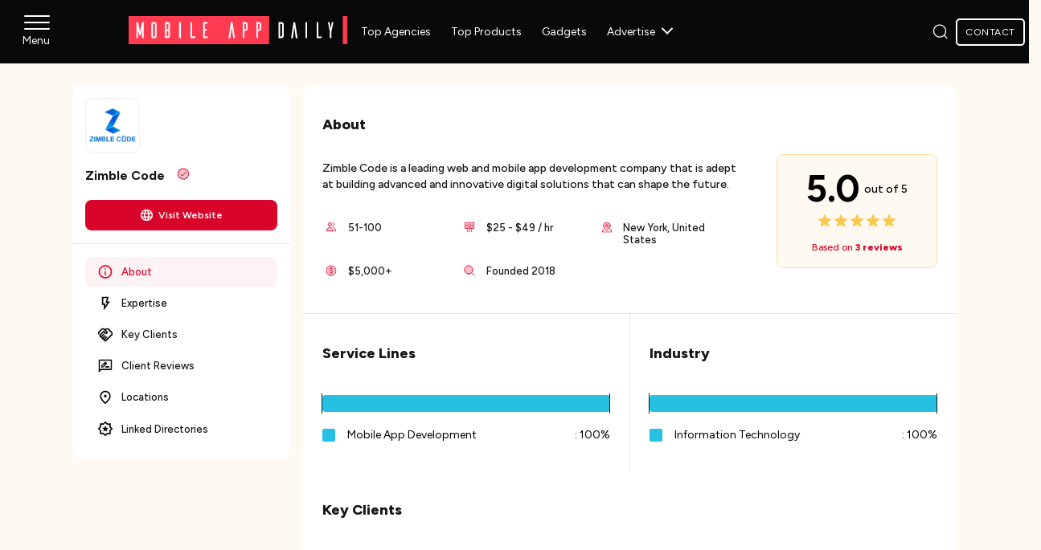

--- FILE ---
content_type: text/html; charset=UTF-8
request_url: https://www.mobileappdaily.com/company/zimble-code
body_size: 30760
content:
<!DOCTYPE html>
<html lang="en">
    <head>
                <title>Zimble Code Company Profile | Verified Reviews & Portfolios | MobileAppDaily</title>
        <meta charset="UTF-8">
        <meta name="description" content="Find trusted Zimble Code reviews and ratings on MobileAppDaily. Explore company profile, services, hourly rates, and client testimonials for your next project"/>
        <meta content="width=device-width, initial-scale=1, maximum-scale=2 user-scalable=no" name="viewport">
        <meta http-equiv="Content-Type" content="text/html; charset=utf-8"/>
        <meta http-equiv="x-dns-prefetch-control" content="on">
        <link rel="icon" type="image/png" sizes="32x32" href="https://www.mobileappdaily.com/public/images/fav.png">
        <meta property="og:site_name" content="MobileAppDaily"/>
        <meta property="og:site" content="https://www.mobileappdaily.com/"/>
        <meta property="og:title" content="Zimble Code Company Profile | Verified Reviews & Portfolios | MobileAppDaily"/>
        <meta property="og:description" content="Find trusted Zimble Code reviews and ratings on MobileAppDaily. Explore company profile, services, hourly rates, and client testimonials for your next project"/>
        <meta property="og:image" content="https://s3.amazonaws.com/mobileappdaily/mad/uploads/img_1691490435_zimble_code.webp"/>
        <meta property="og:image:alt" content="Zimble Code Company Profile | Verified Reviews & Portfolios | MobileAppDaily"/>
        <meta property="og:url" content="https://www.mobileappdaily.com/company/zimble-code"/>
        <meta property="og:type" content="website"/>

        <!-- Twitter Card meta tags start -->
        <meta name="twitter:card" content="summary">
        <meta name="twitter:site" content="@MobileAppDaily">
        <meta name="twitter:title" content="Zimble Code Company Profile | Verified Reviews & Portfolios | MobileAppDaily">
        <meta name="twitter:description" content="Find trusted Zimble Code reviews and ratings on MobileAppDaily. Explore company profile, services, hourly rates, and client testimonials for your next project">
        <meta name="twitter:image" content="https://s3.amazonaws.com/mobileappdaily/mad/uploads/img_1691490435_zimble_code.webp">
        <meta name="twitter:url" content="https://www.mobileappdaily.com/company/zimble-code">
         <!-- Twitter Card meta tags end -->

        <meta name="mad_csrf_token" content="fc0611b9da1ed0de724cfb35bcfb161a"/> 

                    <meta name="robots" content="index, follow, max-image-preview:large">
                <!-- Theme Color -->
        <meta name="theme-color" content="#d50000"/>

        <link rel="preconnect" href="https://www.mobileappdaily.com/"/>
        <link rel="shortlink" href="/company/zimble-code">
        <link rel="preconnect" href="https://use.fontawesome.com" crossorigin="anonymous"/>
        <link rel="preconnect" href="https://dk2dyle8k4h9a.cloudfront.net/" crossorigin="anonymous"/>
        <link rel="preconnect" href="https://d540vms5r2s2d.cloudfront.net/" crossorigin="anonymous"/>
        <link rel="preconnect" href="https://www.google-analytics.com" crossorigin="anonymous"/>
        <link rel="preconnect" href="https://s.ytimg.com" crossorigin="anonymous" />
        <link rel="preconnect" href="https://certify-js.alexametrics.com" crossorigin="anonymous"/>
        <link rel="preconnect" href="https://adservice.google.co.in" crossorigin="anonymous"/>
        <link rel="preconnect" href="https://cdn.jsdelivr.net" crossorigin="anonymous" />
        <link rel="preconnect" href="https://www.youtube.com" crossorigin="anonymous"/>
        <link rel="preconnect" href="https://www.googletagmanager.com" crossorigin="anonymous"/>
        <link rel="preconnect" href="https://cdnjs.cloudflare.com" crossorigin="anonymous"/>
        <link rel="preconnect" href="https://res.cloudinary.com" crossorigin="anonymous"/>
        <link rel="preconnect" href="https://s3.amazonaws.com" crossorigin="anonymous"/>
        <link rel="preconnect" href="https://fonts.googleapis.com" crossorigin="anonymous">
        <link rel="preconnect" href="https://fonts.gstatic.com" crossorigin="anonymous">
                    <link rel="preconnect" href="https://t.visitorqueue.com" crossorigin="anonymous"/>
            <link rel="preconnect" href="https://p.visitorqueue.com" crossorigin="anonymous"/>
                
                <!-- Alternate URLs -->
        <link rel="alternate" href="https://www.mobileappdaily.com/company/zimble-code" hreflang="en"/>
        <link rel="alternate" href="https://www.mobileappdaily.com/company/zimble-code" hreflang="en-us"/>
        <link rel="alternate" href="https://www.mobileappdaily.com/company/zimble-code" hreflang="en-gb"/>
        <link rel="alternate" href="https://www.mobileappdaily.com/company/zimble-code" hreflang="en-ca"/>
        <link rel="alternate" href="https://www.mobileappdaily.com/company/zimble-code" hreflang="x-default"/>

                <!-- Canonical URL -->
        <link rel="canonical" href="https://www.mobileappdaily.com/company/zimble-code"/>
                <!-- Site Verification -->
        <meta name="ahrefs-site-verification" content="a6f2587c42f1b04d552b3f1eb810450ba3ade5c82d18e83f24f71c0c25010e05"/>
        <meta name="google-site-verification" content="KFb9OCbHX5bwP9gmJ33_gYuxGTW-IUWsQwfxUNKcurc"/>
        <meta name="google-site-verification" content="bk9hOSrQVhaQbyvLs6ebOddc8UG0F9dKFNMU9cnZIRM"/>

        <!-- Facebook Metadata -->
        <meta property="fb:app_id" content="2082006212012751"/>
        <meta property="fb:pages" content="485261464826454"/>
        
        
<link rel="preload" href="https://fonts.gstatic.com/s/figtree/v8/_Xms-HUzqDCFdgfMm4S9DaRvzig.woff2" as="font" type="font/woff2" crossorigin="anonymous">

<!-- <link href="https://fonts.googleapis.com/css2?family=Figtree:ital,wght@0,300..900;1,300..900&display=swap" rel="stylesheet"> -->
<link rel="preload" as="style" href="https://fonts.googleapis.com/css2?family=Figtree:ital,wght@0,300..900;1,300..900&display=swap">
<link rel="stylesheet" href="https://fonts.googleapis.com/css2?family=Figtree:ital,wght@0,300..900;1,300..900&display=swap" media="print" onload="this.media='all'">
<noscript>
  <link rel="stylesheet" href="https://fonts.googleapis.com/css2?family=Figtree:ital,wght@0,300..900;1,300..900&display=swap">
</noscript>
<style>
    body { font-family: 'Figtree', sans-serif;}
    @font-face {
        font-family: 'Figtree';
        src: url('https://fonts.gstatic.com/s/figtree/v8/_Xms-HUzqDCFdgfMm4S9DaRvzig.woff2') format('woff2');
        font-display: swap;
        ascent-override: 92%;
        descent-override: 20%;
        line-gap-override: 0%;
        size-adjust: 104%;
    }
</style>
    <link rel="stylesheet preload" as="style"
        href="https://www.mobileappdaily.com/public/css/common-new.css?v=1769077805" />

<link rel="stylesheet preload" as="style" href="https://cdnjs.cloudflare.com/ajax/libs/select2/4.0.13/css/select2.min.css" />

    <link rel="stylesheet preload" as="style" href="https://www.mobileappdaily.com/public/css/common_contact_popup.css?v=1758634386" crossorigin="anonymous" />

<link rel="stylesheet preload" as="style" href="https://www.mobileappdaily.com/public/css/all.min.css?v=1743764121" crossorigin="anonymous" /><link rel="stylesheet preload" as="style" href="https://www.mobileappdaily.com/public/css/vendor/vendor-profile.css?v=1768900866"/>                <!--  Visitor Tracking   -->
        <!-- Async load the tracking script -->
        <script>
        function vqTrackId() {
            return '2b32bf90-0852-40d5-bfa4-440025a20cc1';
        }
        (function(d, e) {
            var el = d.createElement(e);
            el.setAttribute('id', 'vq_tracking');
            el.setAttribute('src', '//t.visitorqueue.com/p/tracking.min.js?id=' + vqTrackId());
            el.setAttribute('async', 'true');
            el.setAttribute('data-id', vqTrackId());
            d.getElementsByTagName(e)[0].parentNode.appendChild(el);
        })(document, 'script');
        </script>
        <!-- Load CSS asynchronously -->
        <link rel="stylesheet preload" type="text/css" href="https://p.visitorqueue.com/styles/2b32bf90-0852-40d5-bfa4-440025a20cc1.css" id="vq_flick_styles" media="print" onload="this.media='all';" />
        <!-- Async load the personalization script -->
        <script>
        function vqTrackPc() {
            return 1;
        }
        (function(d, e) {
            var el = d.createElement(e);
            el.setAttribute('id', 'vq_personalisation');
            el.setAttribute('src', '//personalisation.visitorqueue.com/p/personalisation.min.js?id=' + vqTrackId());
            el.setAttribute('async', 'true');
            el.setAttribute('data-id', vqTrackId());
            d.getElementsByTagName(e)[0].parentNode.appendChild(el);
        })(document, 'script');
        </script>
        <!--  Visitor Tracking   -->
        
    <!-- Google Tag Manager -->
    <script>
        (function(w,d,s,l,i){w[l]=w[l] || [];w[l].push({'gtm.start':new Date().getTime(),event:'gtm.js'});var f=d.getElementsByTagName(s)[0],j=d.createElement(s),dl=l !='dataLayer' ? '&l=' + l : '';j.async=true;j.src='https://www.googletagmanager.com/gtm.js?id='+ i + dl;f.parentNode.insertBefore(j,f)})(window,document,'script','dataLayer','GTM-5Q8JZLR');
    </script>
    <!-- End Google Tag Manager -->        <!-- Page Schema  -->
        
    
    <script type="application/ld+json">
{
    "@context": "https://schema.org/",
    "@type": "LocalBusiness",
    "name": "Zimble Code",
    "sameAs": "https://zimblecode.com",
    "description": "Zimble Code is a leading web and mobile app development company that is adept at building advanced and innovative digital solutions that can shape the future.",
    "foundingDate": "2018",
    "url": "https://www.mobileappdaily.com/company/zimble-code",
    "image": "https://s3.amazonaws.com/mobileappdaily/mad/uploads/img_1691490435_zimble_code.webp",
    "priceRange": "$25 - $49",
    "telephone": "+1 929-312-7735",
    "aggregateRating": {
        "@type": "AggregateRating",
        "reviewCount": 3,
        "bestRating": 5,
        "worstRating": 1,
        "ratingValue": 5
    },
    "address": {
        "@type": "PostalAddress",
        "addressCountry": "US",
        "addressRegion": "New York",
        "addressLocality": "-",
        "postalCode": "10038",
        "streetAddress": "222 Broadway"
    },
    "hasOfferCatalog": {
        "@type": "OfferCatalog",
        "itemListElement": {
            "@type": "Offer",
            "name": "Zimble Code",
            "url": "https://www.mobileappdaily.com/company/zimble-code",
            "itemOffered": {
                "@type": "Service",
                "name": [
                    "Mobile App Development"
                ],
                "availableChannel": {
                    "@type": "ServiceChannel",
                    "serviceUrl": "https://www.mobileappdaily.com/company/zimble-code",
                    "availableLanguage": "en"
                }
            },
            "areaServed": {
                "@type": "Place",
                "name": "Worldwide"
            }
        }
    },
    "review": [
        {
            "@type": "Review",
            "reviewBody": "Their mobile app development skills blew me away.",
            "datePublished": "2025-12-04T13:10:13+05:30",
            "author": {
                "@type": "Person",
                "name": "Timofey Bok"
            },
            "reviewRating": {
                "@type": "Rating",
                "ratingValue": "5.0",
                "bestRating": "5"
            }
        },
        {
            "@type": "Review",
            "reviewBody": "The best thing about them was they took ownership of the project and they always made an endeavor to refine my ideas.",
            "datePublished": "2025-12-04T13:09:15+05:30",
            "author": {
                "@type": "Person",
                "name": "Arpandeep Kaur Kooner"
            },
            "reviewRating": {
                "@type": "Rating",
                "ratingValue": "5.0",
                "bestRating": "5"
            }
        },
        {
            "@type": "Review",
            "reviewBody": "I was impressed with their availability to solve problems and respond on time.",
            "datePublished": "2025-12-04T13:08:24+05:30",
            "author": {
                "@type": "Person",
                "name": "Alberto Elias"
            },
            "reviewRating": {
                "@type": "Rating",
                "ratingValue": "5.0",
                "bestRating": "5"
            }
        }
    ]
}
</script>
    
            </head>
    <body>
        <div class="bodyoverlay menuoutoverlay"></div>
        <div class="menuout modal_overlay hidden_modal"></div>
        <!-- Google Tag Manager (noscript) -->
        <noscript><iframe src="https://www.googletagmanager.com/ns.html?id=GTM-5Q8JZLR" height="0" width="0" style="display:none;visibility:hidden"></iframe></noscript>
        <!-- End Google Tag Manager (noscript) -->
        <header class="header-wrapper">
    <section class="header-inner">
        <!-- Sidebar starts here -->
        <div id="sidebar-container">
            <div id="sidebar-menu">
                <span></span>
                <span></span>
                <span></span>
            </div>
            <div class="sidebar_wrapper">
                <div class="sidebar-mad-logo">
                    <a href="https://www.mobileappdaily.com/" title="MobileAppDaily">
                        <svg width="190" height="24" viewBox="0 0 273 35" xmlns="http://www.w3.org/2000/svg">
                            <path d="M174.813 0H0V35H174.813V0Z" fill="#FF3A51"/>
                            <path d="M272.097 0H266.416V35H272.097V0Z" fill="#FF3A51"/>
                            <path d="M18.666 27.38h-2V17.19l-1.52 6.78h-.62c-1.18 0-1.41-1.18-1.52-1.61L11.819 17.19v10.19H9.814V7.61h1.242c.792 0 .903.73.903.73l2.34 11.35 2.226-11.38c.03-.09.17-.71.905-.71h1.242v19.38Z" fill="#fff"/>
                            <path d="M32.255 7.42c1.352.06 2.453 1.16 2.453 2.52v15.17c-.03 1.35-1.102 2.42-2.454 2.48h-1.55c-1.38 0-2.51-1.13-2.54-2.48V9.94c0-1.38 1.13-2.52 2.54-2.52h1.55Zm-.676 18.38c.594 0 1.072-.48 1.072-1.1V10.3c0-.62-.478-1.1-1.072-1.1h-.31c-.594.03-1.072.51-1.072 1.1v14.4c0 .6.478 1.08 1.072 1.1h.31Z" fill="#fff"/>
                            <path d="M51.44 19.1v5.79c-.03 1.38-1.13 2.48-2.51 2.48h-3.67V7.61h3.67c1.38 0 2.48 1.1 2.51 2.48v5.79s.03 1.24-1.16 1.61c1.18.37 1.16 1.61 1.16 1.61Zm-2.03-8.45c0-.73-.51-1.01-1.04-1.01h-1.1v6.92h1.1c.53 0 1.04-.26 1.04-1.15v-4.76Zm0 8.9c0-.88-.51-1.14-1.04-1.14h-1.1v6.95h1.1c.53 0 1.04-.28 1.04-1.04v-4.77Z" fill="#fff"/>
                            <path d="M64.08 7.61c.59 0 .81.45.81.8v18.97h-1.44c-.48 0-.57-.28-.6-.43V7.61h1.23Z" fill="#fff"/>
                            <path d="M83.487 25.38c-.228.51-.566 1.3-.648 1.47-.14.26-.449.54-1.102.54h-4.854V7.61h1.41c.338.03.618.28.618.62v17.14h4.568l.006.01Z" fill="#fff"/>
                            <path d="M98.891 25.38c-.227.51-.565 1.3-.647 1.47-.14.26-.449.54-1.102.54h-4.516V8.17c.03-.31.28-.57.624-.57h5.273l-.676 1.47c-.11.26-.425.57-1.072.57h-1.638c-.28 0-.478.2-.478.48v5.87h3.048c-.227.51-.565 1.34-.647 1.51-.14.26-.426.54-1.072.54h-.845c-.256 0-.478.23-.478.48v6.87h4.231Z" fill="#fff"/>
                            <path d="M132.284 27.38h-2.226l-1.777-13.62-1.778 13.62h-2.226l2.99-19.77h1.101c.845 0 .985.54 1.072 1.08l2.85 18.69Z" fill="#fff"/>
                            <path d="M145.518 7.61c1.351 0 2.569 1.1 2.569 2.48v5.11c0 1.92-.932 3.3-2.878 3.3h-1.212v8.87h-1.44c-.478 0-.566-.28-.566-.43V7.61h3.527Zm.623 2.85c-.058-.54-.507-.97-1.072-.97h-1.072v7.12h1.072c.565 0 1.014-.43 1.072-.97v-5.18Z" fill="#fff"/>
                            <path d="M162.451 7.61c1.352 0 2.57 1.1 2.57 2.48v5.11c0 1.92-.932 3.3-2.879 3.3h-1.212v8.87h-1.439c-.478 0-.566-.28-.566-.43V7.61h3.526Zm.618 2.85c-.058-.54-.507-.97-1.072-.97h-1.073v7.12h1.073c.565 0 1.014-.43 1.072-.97v-5.18Z" fill="#fff"/>
                            <path d="M190.386 7.62c1.382 0 2.483 1.1 2.512 2.49v14.8c-.029 1.38-1.13 2.48-2.512 2.48h-3.921V7.62h3.921Zm.507 3.05c0-.74-.507-1.02-1.072-1.02h-1.328v15.73h1.328c.565 0 1.072-.28 1.072-1.04v-13.67Z" fill="#fff"/>
                            <path d="M210.145 27.39h-2.226l-1.777-13.62-1.777 13.62h-2.226l2.99-19.77h1.101c.845 0 .985.54 1.072 1.08l2.85 18.69Z" fill="#fff"/>
                            <path d="M221.189 7.62c.594 0 .815.45.815.79v18.98h-1.439c-.478 0-.565-.28-.595-.43V7.62h1.219Z" fill="#fff"/>
                            <path d="M240.606 25.39c-.227.51-.565 1.3-.647 1.47-.14.26-.449.54-1.102.54h-4.854V7.62h1.41c.338.03.624.28.624.62v17.15h4.568v-.01Z" fill="#fff"/>
                            <path d="M252.339 19.17v8.22h-1.44c-.309 0-.565-.26-.594-.59V19.17l-2.424-11.55h1.497c.059 0 .566.03.647.68l1.3 7.48 1.299-7.48c.082-.65.594-.68.647-.68h1.497l-2.424 11.55Z" fill="#fff"/>
                        </svg>
                    </a>
                </div>
                <a title="Connect" aria-label="mad" href="https://www.mobileappdaily.com/contact" class="mad-btn r-d ml-30 mt-20 mb_btn">Let’s Connect</a>
                <div id="sidebar-close">
                    <span></span>
                    <span></span>
                </div>
                <div class="sidebar_nav">
                    <ul>
                                                                                    <li class="sidebar_parent">
                                                                            <span>Agencies<span class="sidebar_arrow"></span></span>
                                                                        <div class="sidebar_nav">
                                        <ul class="sidebar_list_panel">
                                                                                            <li class="second_menu_list">
                                                                                                                    <span>Software Development<span class="sidebar_arrow"></span></span>
                                                                                                                                                                            <ul class="sidebar_list" style="display: none;">
                                                                                                                                    <li>
                                                                        <a title="Custom Software Development"  aria-label="mad" href="https://www.mobileappdaily.com/directory/software-development-companies">Custom Software Development</a>
                                                                    </li>
                                                                                                                                    <li>
                                                                        <a title="Software Development Companies in US"  aria-label="mad" href="https://www.mobileappdaily.com/directory/software-development-companies/us">Software Development Companies in US</a>
                                                                    </li>
                                                                                                                                    <li>
                                                                        <a title="Software Development Companies in India"  aria-label="mad" href="https://www.mobileappdaily.com/directory/software-development-companies/in">Software Development Companies in India</a>
                                                                    </li>
                                                                                                                                    <li>
                                                                        <a title="Software Development Companies in UK"  aria-label="mad" href="https://www.mobileappdaily.com/directory/software-development-companies/uk">Software Development Companies in UK</a>
                                                                    </li>
                                                                                                                                    <li>
                                                                        <a title="Software Development Companies in Canada"  aria-label="mad" href="https://www.mobileappdaily.com/directory/software-development-companies/ca">Software Development Companies in Canada</a>
                                                                    </li>
                                                                                                                            </ul>
                                                                                                            </li>
                                                                                            
                                                                                            <li class="second_menu_list">
                                                                                                                    <span>Mobile App Development<span class="sidebar_arrow"></span></span>
                                                                                                                                                                            <ul class="sidebar_list" style="display: none;">
                                                                                                                                    <li>
                                                                        <a title="Mobile App Development Companies"  aria-label="mad" href="https://www.mobileappdaily.com/directory/mobile-app-development-companies">Mobile App Development Companies</a>
                                                                    </li>
                                                                                                                                    <li>
                                                                        <a title="Mobile App Development Companies In US"  aria-label="mad" href="https://www.mobileappdaily.com/directory/mobile-app-development-companies/us">Mobile App Development Companies In US</a>
                                                                    </li>
                                                                                                                                    <li>
                                                                        <a title="Mobile App Development Companies In India"  aria-label="mad" href="https://www.mobileappdaily.com/directory/mobile-app-development-companies/in">Mobile App Development Companies In India</a>
                                                                    </li>
                                                                                                                                    <li>
                                                                        <a title="Mobile App Development Companies In UK"  aria-label="mad" href="https://www.mobileappdaily.com/directory/mobile-app-development-companies/uk">Mobile App Development Companies In UK</a>
                                                                    </li>
                                                                                                                                    <li>
                                                                        <a title="Mobile App Development Companies In Canada"  aria-label="mad" href="https://www.mobileappdaily.com/directory/mobile-app-development-companies/ca">Mobile App Development Companies In Canada</a>
                                                                    </li>
                                                                                                                            </ul>
                                                                                                            </li>
                                                                                            
                                                                                            <li class="second_menu_list">
                                                                                                                    <span>Web Development<span class="sidebar_arrow"></span></span>
                                                                                                                                                                            <ul class="sidebar_list" style="display: none;">
                                                                                                                                    <li>
                                                                        <a title="Web Development Agencies"  aria-label="mad" href="https://www.mobileappdaily.com/directory/web-development-companies">Web Development Agencies</a>
                                                                    </li>
                                                                                                                                    <li>
                                                                        <a title="Web Development Companies in USA"  aria-label="mad" href="https://www.mobileappdaily.com/directory/web-development-companies/us">Web Development Companies in USA</a>
                                                                    </li>
                                                                                                                                    <li>
                                                                        <a title="Web Development Companies in India"  aria-label="mad" href="https://www.mobileappdaily.com/directory/web-development-companies/in">Web Development Companies in India</a>
                                                                    </li>
                                                                                                                            </ul>
                                                                                                            </li>
                                                                                            
                                                                                            <li class="second_menu_list">
                                                                                                                    <span>Artificial Intelligence<span class="sidebar_arrow"></span></span>
                                                                                                                                                                            <ul class="sidebar_list" style="display: none;">
                                                                                                                                    <li>
                                                                        <a title="AI Development Companies"  aria-label="mad" href="https://www.mobileappdaily.com/directory/artificial-intelligence-companies">AI Development Companies</a>
                                                                    </li>
                                                                                                                                    <li>
                                                                        <a title="AI Development Companies In India"  aria-label="mad" href="https://www.mobileappdaily.com/directory/artificial-intelligence-companies/in">AI Development Companies In India</a>
                                                                    </li>
                                                                                                                                    <li>
                                                                        <a title="AI Development Companies In Canada"  aria-label="mad" href="https://www.mobileappdaily.com/directory/artificial-intelligence-companies/ca">AI Development Companies In Canada</a>
                                                                    </li>
                                                                                                                                    <li>
                                                                        <a title="AI Companies In Australia"  aria-label="mad" href="https://www.mobileappdaily.com/directory/artificial-intelligence-companies/au">AI Companies In Australia</a>
                                                                    </li>
                                                                                                                                    <li>
                                                                        <a title="AI Development Companies In USA"  aria-label="mad" href="https://www.mobileappdaily.com/directory/artificial-intelligence-companies/us">AI Development Companies In USA</a>
                                                                    </li>
                                                                                                                            </ul>
                                                                                                            </li>
                                                                                            
                                                                                            <li class="second_menu_list">
                                                                                                                    <span>Digital Marketing<span class="sidebar_arrow"></span></span>
                                                                                                                                                                            <ul class="sidebar_list" style="display: none;">
                                                                                                                                    <li>
                                                                        <a title="Mobile App Marketing Companies"  aria-label="mad" href="https://www.mobileappdaily.com/directory/mobile-app-marketing-companies">Mobile App Marketing Companies</a>
                                                                    </li>
                                                                                                                                    <li>
                                                                        <a title="Digital Marketing Companies"  aria-label="mad" href="https://www.mobileappdaily.com/directory/digital-marketing-companies">Digital Marketing Companies</a>
                                                                    </li>
                                                                                                                                    <li>
                                                                        <a title="Digital Marketing Companies In US"  aria-label="mad" href="https://www.mobileappdaily.com/directory/digital-marketing-companies/us">Digital Marketing Companies In US</a>
                                                                    </li>
                                                                                                                                    <li>
                                                                        <a title="SEO Agencies in United Kingdom"  aria-label="mad" href="https://www.mobileappdaily.com/directory/digital-marketing-companies/uk/seo">SEO Agencies in United Kingdom</a>
                                                                    </li>
                                                                                                                                    <li>
                                                                        <a title="SEO Companies in UAE"  aria-label="mad" href="https://www.mobileappdaily.com/directory/digital-marketing-companies/uae/seo">SEO Companies in UAE</a>
                                                                    </li>
                                                                                                                            </ul>
                                                                                                            </li>
                                                                                            
                                                                                </ul>
                                                                                    <a title="View All" aria-label="mad" href="https://www.mobileappdaily.com/directory" class="mad-btn r-d ml-30 mt-20 list_lastmenu">View All</a>
                                                                            </div>
                                </li>
                                                                                                                <li class="sidebar_parent">
                                                                            <span>Products<span class="sidebar_arrow"></span></span>
                                                                        <div class="sidebar_nav">
                                        <ul class="sidebar_list_panel">
                                                                                            <li>
                                                        <a title="AI Apps" aria-label="mad" href="https://www.mobileappdaily.com/products/artificial-intelligence-apps">AI Apps</a>
                                                    </li>
                                                                                            
                                                                                            <li>
                                                        <a title="Healthcare Apps" aria-label="mad" href="https://www.mobileappdaily.com/products/best-healthcare-apps">Healthcare Apps</a>
                                                    </li>
                                                                                            
                                                                                            <li>
                                                        <a title="Fintech Apps" aria-label="mad" href="https://www.mobileappdaily.com/products/best-fintech-apps">Fintech Apps</a>
                                                    </li>
                                                                                            
                                                                                            <li>
                                                        <a title="Social Media Apps" aria-label="mad" href="https://www.mobileappdaily.com/products/best-social-media-apps">Social Media Apps</a>
                                                    </li>
                                                                                            
                                                                                            <li>
                                                        <a title="Education Apps" aria-label="mad" href="https://www.mobileappdaily.com/products/apps-for-education">Education Apps</a>
                                                    </li>
                                                                                            
                                                                                            <li>
                                                        <a title="Games Apps" aria-label="mad" href="https://www.mobileappdaily.com/products/best-game-apps">Games Apps</a>
                                                    </li>
                                                                                            
                                                                                            <li>
                                                        <a title="Productivity Apps" aria-label="mad" href="https://www.mobileappdaily.com/products/best-productivity-apps">Productivity Apps</a>
                                                    </li>
                                                                                            
                                                                                            <li>
                                                        <a title="Travel Apps" aria-label="mad" href="https://www.mobileappdaily.com/products/best-travel-apps">Travel Apps</a>
                                                    </li>
                                                                                            
                                                                                            <li>
                                                        <a title="Shopping Apps" aria-label="mad" href="https://www.mobileappdaily.com/products/best-online-shopping-apps">Shopping Apps</a>
                                                    </li>
                                                                                            
                                                                                            <li>
                                                        <a title="Dating Apps" aria-label="mad" href="https://www.mobileappdaily.com/products/free-online-dating-apps">Dating Apps</a>
                                                    </li>
                                                                                            
                                                                                </ul>
                                                                                    <a title="View All" aria-label="mad" href="https://www.mobileappdaily.com/products" class="mad-btn r-d ml-30 mt-20 list_lastmenu">View All</a>
                                                                            </div>
                                </li>
                                                                                                                <li class="sidebar_parent">
                                                                            <span>Product Reviews<span class="sidebar_arrow"></span></span>
                                                                        <div class="sidebar_nav">
                                        <ul class="sidebar_list_panel">
                                                                                            <li>
                                                        <a title="Autodraft AI Review" aria-label="mad" href="https://www.mobileappdaily.com/product-review/autodraft-ai">Autodraft AI Review</a>
                                                    </li>
                                                                                            
                                                                                            <li>
                                                        <a title="Yoga Go Review" aria-label="mad" href="https://www.mobileappdaily.com/product-review/yoga-go-app">Yoga Go Review</a>
                                                    </li>
                                                                                            
                                                                                            <li>
                                                        <a title="Lucky Date Review" aria-label="mad" href="https://www.mobileappdaily.com/product-review/the-lucky-date">Lucky Date Review</a>
                                                    </li>
                                                                                            
                                                                                            <li>
                                                        <a title="Temu Review" aria-label="mad" href="https://www.mobileappdaily.com/product-review/temu-app">Temu Review</a>
                                                    </li>
                                                                                            
                                                                                            <li>
                                                        <a title="QuillBot Reviews" aria-label="mad" href="https://www.mobileappdaily.com/product-review/quillbot">QuillBot Reviews</a>
                                                    </li>
                                                                                            
                                                                                            <li>
                                                        <a title="Invideo AI Review" aria-label="mad" href="https://www.mobileappdaily.com/product-review/invideo-ai">Invideo AI Review</a>
                                                    </li>
                                                                                            
                                                                                            <li>
                                                        <a title="Cutout Pro Review" aria-label="mad" href="https://www.mobileappdaily.com/product-review/cutout-pro">Cutout Pro Review</a>
                                                    </li>
                                                                                            
                                                                                            <li>
                                                        <a title="Frosting AI Review" aria-label="mad" href="https://www.mobileappdaily.com/product-review/frosting-ai">Frosting AI Review</a>
                                                    </li>
                                                                                            
                                                                                            <li>
                                                        <a title="Kapwing Review" aria-label="mad" href="https://www.mobileappdaily.com/product-review/kapwing">Kapwing Review</a>
                                                    </li>
                                                                                            
                                                                                </ul>
                                                                                    <a title="View All" aria-label="mad" href="https://www.mobileappdaily.com/product-review" class="mad-btn r-d ml-30 mt-20 list_lastmenu">View All</a>
                                                                            </div>
                                </li>
                                                                                                                <li class="sidebar_parent">
                                                                            <span>Resource Center<span class="sidebar_arrow"></span></span>
                                                                        <div class="sidebar_nav">
                                        <ul class="sidebar_list_panel">
                                                                                            <li>
                                                        <a title="Blog" aria-label="mad" href="https://www.mobileappdaily.com/knowledge-hub">Blog</a>
                                                    </li>
                                                                                            
                                                                                            <li>
                                                        <a title="Opinion Pieces" aria-label="mad" href="https://www.mobileappdaily.com/opinion">Opinion Pieces</a>
                                                    </li>
                                                                                            
                                                                                            <li>
                                                        <a title="Web Stories" aria-label="mad" href="https://www.mobileappdaily.com/web-stories">Web Stories</a>
                                                    </li>
                                                                                            
                                                                                            <li>
                                                        <a title="AI Hub" aria-label="mad" href="https://www.mobileappdaily.com/ai">AI Hub</a>
                                                    </li>
                                                                                            
                                                                                            <li>
                                                        <a title="Methodology" aria-label="mad" href="https://www.mobileappdaily.com/methodology">Methodology</a>
                                                    </li>
                                                                                            
                                                                                </ul>
                                                                            </div>
                                </li>
                                                                                                                <li class="sidebar_parent">
                                    <a title="Interviews" aria-label="Interviews" href="https://www.mobileappdaily.com/interview">Interviews</a>
                                </li>
                                                                                                                <li class="sidebar_parent">
                                    <a title="Success Story" aria-label="Success Story" href="https://www.mobileappdaily.com/success-story">Success Story</a>
                                </li>
                                                                                                                <li class="sidebar_parent">
                                                                            <span>Special Features<span class="sidebar_arrow"></span></span>
                                                                        <div class="sidebar_nav">
                                        <ul class="sidebar_list_panel">
                                                                                            <li>
                                                        <a title="40 Under 40" aria-label="mad" href="https://www.mobileappdaily.com/reports/40-under-40-app-industry-leaders">40 Under 40</a>
                                                    </li>
                                                                                            
                                                                                            <li>
                                                        <a title="Women In Tech" aria-label="mad" href="https://www.mobileappdaily.com/reports/women-in-tech-2024">Women In Tech</a>
                                                    </li>
                                                                                            
                                                                                            <li>
                                                        <a title="Top Billionaires" aria-label="mad" href="https://www.mobileappdaily.com/reports/real-time-billionaires">Top Billionaires</a>
                                                    </li>
                                                                                            
                                                                                            <li>
                                                        <a title="Top 2000 companies" aria-label="mad" href="https://www.mobileappdaily.com/reports/top-2000-companies">Top 2000 companies</a>
                                                    </li>
                                                                                            
                                                                                            <li>
                                                        <a title="NFT" aria-label="mad" href="https://www.mobileappdaily.com/reports/digital-assets/nft-prices">NFT</a>
                                                    </li>
                                                                                            
                                                                                            <li>
                                                        <a title="Best Tech Startups Of 2025" aria-label="mad" href="https://www.mobileappdaily.com/reports/tech-startup-companies">Best Tech Startups Of 2025</a>
                                                    </li>
                                                                                            
                                                                                </ul>
                                                                                    <a title="View All" aria-label="mad" href="https://www.mobileappdaily.com/special-reports" class="mad-btn r-d ml-30 mt-20 list_lastmenu">View All</a>
                                                                            </div>
                                </li>
                                                                                                                <li class="sidebar_parent">
                                    <a title="News" aria-label="News" href="https://www.mobileappdaily.com/news">News</a>
                                </li>
                                                                                                                <li class="sidebar_parent">
                                    <a title="Press Release" aria-label="Press Release" href="https://www.mobileappdaily.com/press-release">Press Release</a>
                                </li>
                                                                                                                <li class="sidebar_parent">
                                                                            <span>Partner With MAD<span class="sidebar_arrow"></span></span>
                                                                        <div class="sidebar_nav">
                                        <ul class="sidebar_list_panel">
                                                                                            <li>
                                                        <a title="Contribute on MAD" aria-label="mad" href="https://www.mobileappdaily.com/write-for-us">Contribute on MAD</a>
                                                    </li>
                                                                                            
                                                                                            <li class="second_menu_list">
                                                                                                                    <span>Advertise Your<span class="sidebar_arrow"></span></span>
                                                                                                                                                                            <ul class="sidebar_list" style="display: none;">
                                                                                                                                    <li>
                                                                        <a title="Service Offerings"  aria-label="mad" href="https://www.mobileappdaily.com/showcase-your-agency">Service Offerings</a>
                                                                    </li>
                                                                                                                                    <li>
                                                                        <a title="Brand & Products"  aria-label="mad" href="https://www.mobileappdaily.com/showcase-your-product">Brand & Products</a>
                                                                    </li>
                                                                                                                            </ul>
                                                                                                            </li>
                                                                                            
                                                                                </ul>
                                                                            </div>
                                </li>
                                                                        </ul>
                    <a aria-label="mad" title="contact" href="https://www.mobileappdaily.com/contact" class="mad-btn r-d ml-30 mt-20 list_lastmenu lastmenu_noparent">Let’s Connect</a>
                </div>
            </div>
        </div>
        <!-- Sidebar ends here -->

        <div class="container-fluid">
            <div class="flex-space-betwn flex-align-center">
                <div class="logo">
                    <a title="MobileAppDaily" aria-label="mad logo" href="https://www.mobileappdaily.com/">
                        <svg width="273" height="35" viewBox="0 0 273 35" xmlns="http://www.w3.org/2000/svg">
                        <path d="M174.813 0H0V35H174.813V0Z" fill="#FF3A51"/>
                        <path d="M272.097 0H266.416V35H272.097V0Z" fill="#FF3A51"/>
                        <path d="M18.666 27.38h-2V17.19l-1.52 6.78h-.62c-1.18 0-1.41-1.18-1.52-1.61L11.819 17.19v10.19H9.814V7.61h1.242c.792 0 .903.73.903.73l2.34 11.35 2.226-11.38c.03-.09.17-.71.905-.71h1.242v19.38Z" fill="#fff"/>
                        <path d="M32.255 7.42c1.352.06 2.453 1.16 2.453 2.52v15.17c-.03 1.35-1.102 2.42-2.454 2.48h-1.55c-1.38 0-2.51-1.13-2.54-2.48V9.94c0-1.38 1.13-2.52 2.54-2.52h1.55Zm-.676 18.38c.594 0 1.072-.48 1.072-1.1V10.3c0-.62-.478-1.1-1.072-1.1h-.31c-.594.03-1.072.51-1.072 1.1v14.4c0 .6.478 1.08 1.072 1.1h.31Z" fill="#fff"/>
                        <path d="M51.44 19.1v5.79c-.03 1.38-1.13 2.48-2.51 2.48h-3.67V7.61h3.67c1.38 0 2.48 1.1 2.51 2.48v5.79s.03 1.24-1.16 1.61c1.18.37 1.16 1.61 1.16 1.61Zm-2.03-8.45c0-.73-.51-1.01-1.04-1.01h-1.1v6.92h1.1c.53 0 1.04-.26 1.04-1.15v-4.76Zm0 8.9c0-.88-.51-1.14-1.04-1.14h-1.1v6.95h1.1c.53 0 1.04-.28 1.04-1.04v-4.77Z" fill="#fff"/>
                        <path d="M64.08 7.61c.59 0 .81.45.81.8v18.97h-1.44c-.48 0-.57-.28-.6-.43V7.61h1.23Z" fill="#fff"/>
                        <path d="M83.487 25.38c-.228.51-.566 1.3-.648 1.47-.14.26-.449.54-1.102.54h-4.854V7.61h1.41c.338.03.618.28.618.62v17.14h4.568l.006.01Z" fill="#fff"/>
                        <path d="M98.891 25.38c-.227.51-.565 1.3-.647 1.47-.14.26-.449.54-1.102.54h-4.516V8.17c.03-.31.28-.57.624-.57h5.273l-.676 1.47c-.11.26-.425.57-1.072.57h-1.638c-.28 0-.478.2-.478.48v5.87h3.048c-.227.51-.565 1.34-.647 1.51-.14.26-.426.54-1.072.54h-.845c-.256 0-.478.23-.478.48v6.87h4.231Z" fill="#fff"/>
                        <path d="M132.284 27.38h-2.226l-1.777-13.62-1.778 13.62h-2.226l2.99-19.77h1.101c.845 0 .985.54 1.072 1.08l2.85 18.69Z" fill="#fff"/>
                        <path d="M145.518 7.61c1.351 0 2.569 1.1 2.569 2.48v5.11c0 1.92-.932 3.3-2.878 3.3h-1.212v8.87h-1.44c-.478 0-.566-.28-.566-.43V7.61h3.527Zm.623 2.85c-.058-.54-.507-.97-1.072-.97h-1.072v7.12h1.072c.565 0 1.014-.43 1.072-.97v-5.18Z" fill="#fff"/>
                        <path d="M162.451 7.61c1.352 0 2.57 1.1 2.57 2.48v5.11c0 1.92-.932 3.3-2.879 3.3h-1.212v8.87h-1.439c-.478 0-.566-.28-.566-.43V7.61h3.526Zm.618 2.85c-.058-.54-.507-.97-1.072-.97h-1.073v7.12h1.073c.565 0 1.014-.43 1.072-.97v-5.18Z" fill="#fff"/>
                        <path d="M190.386 7.62c1.382 0 2.483 1.1 2.512 2.49v14.8c-.029 1.38-1.13 2.48-2.512 2.48h-3.921V7.62h3.921Zm.507 3.05c0-.74-.507-1.02-1.072-1.02h-1.328v15.73h1.328c.565 0 1.072-.28 1.072-1.04v-13.67Z" fill="#fff"/>
                        <path d="M210.145 27.39h-2.226l-1.777-13.62-1.777 13.62h-2.226l2.99-19.77h1.101c.845 0 .985.54 1.072 1.08l2.85 18.69Z" fill="#fff"/>
                        <path d="M221.189 7.62c.594 0 .815.45.815.79v18.98h-1.439c-.478 0-.565-.28-.595-.43V7.62h1.219Z" fill="#fff"/>
                        <path d="M240.606 25.39c-.227.51-.565 1.3-.647 1.47-.14.26-.449.54-1.102.54h-4.854V7.62h1.41c.338.03.624.28.624.62v17.15h4.568v-.01Z" fill="#fff"/>
                        <path d="M252.339 19.17v8.22h-1.44c-.309 0-.565-.26-.594-.59V19.17l-2.424-11.55h1.497c.059 0 .566.03.647.68l1.3 7.48 1.299-7.48c.082-.65.594-.68.647-.68h1.497l-2.424 11.55Z" fill="#fff"/>
                        </svg>
                    </a>
                </div>
                <div class="nav-wrapper nav-wrapper-left">
                    <ul class="navs">
                        <li><a title="Agencies" aria-label="mad" href="https://www.mobileappdaily.com/directory">Top Agencies</a></li>
                        <li><a title="Products" aria-label="mad" href="https://www.mobileappdaily.com/products">Top Products</a></li>
                        <li><a title="Gadgets" aria-label="mad" href="https://www.mobileappdaily.com/gadgets">Gadgets</a></li>
                        <li class="mad-drop-panel">
                            <a aria-label="mad" href="javascript:(void);">Advertise
                                <span class="drop-btm-down"><span></span><span></span></span>
                            </a>
                            <ul class="mad-drop-down">
                                <li>
                                    <a aria-label="mad" href="https://www.mobileappdaily.com/showcase-your-agency">For Agencies
                                        <span class="drop-arrow-right"><span></span><span></span></span>
                                    </a>
                                </li>
                                <!-- <li><a aria-label="mad" href="#">For Products <span class="drop-arrow-right"><span></span><span></span></span></a></li> -->
                                <li>
                                    <a aria-label="mad" href="https://www.mobileappdaily.com/showcase-your-product">For Products
                                        <span class="drop-arrow-right"><span></span><span></span></span>
                                    </a>
                                </li>
                            </ul>
                        </li>
                    </ul>
                </div>
                <div class="nav-wrapper">
                    <ul class="navs">
                        <li class="search-sec">
                            <div id="searchIcon">

                                <svg width="22" height="21" class="search-icon-white dsktop" id="searchIcon" viewBox="0 0 22 21" fill="none" xmlns="http://www.w3.org/2000/svg">
                                    <path d="M10.457 1.06509e-05C8.93178 -0.00227827 7.4286 0.364388 6.07571 1.06874C4.72282 1.77308 3.56037 2.79421 2.6875 4.04502C1.81464 5.29583 1.25726 6.7392 1.06292 8.25203C0.86858 9.76485 1.04304 11.3022 1.57141 12.7331C2.09978 14.1639 2.9664 15.4457 4.09733 16.4691C5.22827 17.4925 6.58996 18.2272 8.06627 18.6105C9.54258 18.9938 11.0897 19.0143 12.5757 18.6704C14.0616 18.3264 15.4423 17.6281 16.6 16.635L20.123 20.158C20.2601 20.2923 20.4446 20.3671 20.6364 20.3661C20.8283 20.3651 21.012 20.2883 21.1476 20.1526C21.2832 20.0169 21.3598 19.8331 21.3606 19.6412C21.3614 19.4493 21.2865 19.2649 21.152 19.128L17.633 15.6C18.8101 14.228 19.5689 12.5471 19.8193 10.7568C20.0698 8.96652 19.8013 7.14195 19.0458 5.49964C18.2904 3.85732 17.0796 2.46622 15.5572 1.4914C14.0349 0.516583 12.2648 -0.00102154 10.457 1.06509e-05ZM10.457 1.45401C12.0393 1.45401 13.586 1.9232 14.9016 2.80225C16.2172 3.6813 17.2426 4.93073 17.8481 6.39254C18.4536 7.85435 18.612 9.46288 18.3033 11.0147C17.9946 12.5666 17.2327 13.992 16.1139 15.1109C14.9951 16.2297 13.5696 16.9916 12.0178 17.3003C10.4659 17.609 8.85738 17.4505 7.39557 16.845C5.93376 16.2395 4.68433 15.2142 3.80528 13.8986C2.92623 12.583 2.45703 11.0363 2.45703 9.45401C2.45585 8.4031 2.66197 7.36228 3.06359 6.39114C3.4652 5.42 4.05443 4.53762 4.79754 3.79452C5.54064 3.05141 6.42303 2.46218 7.39417 2.06056C8.36531 1.65894 9.40613 1.45283 10.457 1.45401Z" fill="white"/>
                                </svg>

                                <svg width="19" height="19" class="mob" id="searchIcon" viewBox="0 0 19 19" fill="none" xmlns="http://www.w3.org/2000/svg">
                                    <path d="M14.1086 12.4095C15.0546 11.1175 15.6205 9.53063 15.6205 7.81031C15.6205 3.50385 12.1167 0 7.81022 0C3.50379 0 0 3.50385 0 7.81031C0 12.1168 3.50383 15.6206 7.81026 15.6206C9.53057 15.6206 11.1176 15.0547 12.4095 14.1086L17.3009 19L19 17.3009L14.1086 12.4095ZM7.81026 13.2174C4.82861 13.2174 2.40317 10.792 2.40317 7.81031C2.40317 4.82863 4.82861 2.40319 7.81026 2.40319C10.7919 2.40319 13.2174 4.82863 13.2174 7.81031C13.2174 10.792 10.7919 13.2174 7.81026 13.2174Z" fill="white"/>
                                </svg>
                            </div>
                            <div class="search-box" id="searchBox">

                                <svg width="19" height="18" viewBox="0 0 19 18" class="search-icon-black dsktop" fill="none" xmlns="http://www.w3.org/2000/svg">
                                    <path id="Path 4347" d="M8.82402 4.88669e-06C7.50273 -0.00143808 6.20068 0.316704 5.02894 0.927298C3.85719 1.53789 2.8505 2.42282 2.09472 3.50662C1.33894 4.59042 0.856502 5.84093 0.688539 7.1515C0.520576 8.46208 0.672075 9.79384 1.13012 11.0332C1.58816 12.2726 2.33915 13.3828 3.31905 14.2691C4.29895 15.1555 5.47868 15.7917 6.75764 16.1235C8.03659 16.4553 9.37682 16.4728 10.664 16.1746C11.9512 15.8765 13.1472 15.2714 14.15 14.411L17.202 17.463C17.322 17.5727 17.4796 17.6319 17.6421 17.6282C17.8046 17.6245 17.9594 17.5583 18.0743 17.4433C18.1891 17.3283 18.2552 17.1734 18.2587 17.0109C18.2622 16.8484 18.2028 16.6908 18.093 16.571L15.041 13.519C16.0622 12.3305 16.7207 10.8739 16.9384 9.32216C17.1561 7.77043 16.9238 6.18883 16.2691 4.76523C15.6144 3.34163 14.5649 2.13587 13.2451 1.29117C11.9254 0.446465 10.3909 -0.00166632 8.82402 4.88669e-06ZM8.82402 1.26C10.195 1.26 11.5352 1.66653 12.6751 2.42819C13.8151 3.18984 14.7036 4.27241 15.2283 5.53901C15.753 6.80561 15.8903 8.19935 15.6229 9.544C15.3555 10.8887 14.6954 12.1238 13.726 13.0933C12.7567 14.0628 11.5216 14.7231 10.177 14.9907C8.83239 15.2583 7.43863 15.1211 6.17195 14.5966C4.90528 14.0721 3.82258 13.1838 3.06076 12.0439C2.29894 10.9041 1.89222 9.56398 1.89202 8.193C1.89083 7.28235 2.06933 6.38041 2.41727 5.53884C2.76522 4.69728 3.27578 3.93263 3.91971 3.2887C4.56364 2.64477 5.32829 2.13421 6.16986 1.78626C7.01142 1.43831 7.91336 1.25982 8.82402 1.261V1.26Z" fill="black"/>
                                </svg>

                                <svg width="19" height="19" viewBox="0 0 19 19" class="search-icon-black mob" fill="none" xmlns="http://www.w3.org/2000/svg">
                                    <path d="M14.1086 12.4095C15.0546 11.1175 15.6205 9.53063 15.6205 7.81031C15.6205 3.50385 12.1167 0 7.81022 0C3.50379 0 0 3.50385 0 7.81031C0 12.1168 3.50383 15.6206 7.81026 15.6206C9.53057 15.6206 11.1176 15.0547 12.4095 14.1086L17.3009 19L19 17.3009L14.1086 12.4095ZM7.81026 13.2174C4.82861 13.2174 2.40317 10.792 2.40317 7.81031C2.40317 4.82863 4.82861 2.40319 7.81026 2.40319C10.7919 2.40319 13.2174 4.82863 13.2174 7.81031C13.2174 10.792 10.7919 13.2174 7.81026 13.2174Z" fill="white"/>
                                </svg>

                                <form id="headerSearchForm" class="global-search-form" action="https://www.mobileappdaily.com/websearch" method="GET" style="width:100%;">
                                    <input type="text" name="q" placeholder="Search" class="search-input" id="searchInput" autocomplete="off" />
                                </form>

                                <div id="closeIcon">

                                    <svg width="15" height="15" id="closeIcon" class="close-icon dsktop" viewBox="0 0 15 15" fill="none" xmlns="http://www.w3.org/2000/svg">
                                        <g id="Group 2605">
                                            <g id="Group 2604">
                                                <path id="Path 4351" fill-rule="evenodd" clip-rule="evenodd" d="M8.00007 8.10004L2.31307 13.776C2.24221 13.8491 2.15753 13.9074 2.06395 13.9475C1.97037 13.9875 1.86976 14.0086 1.76796 14.0094C1.66617 14.0103 1.56522 13.9909 1.471 13.9523C1.37677 13.9138 1.29114 13.8569 1.21909 13.785C1.14705 13.7131 1.09001 13.6276 1.05131 13.5334C1.01261 13.4393 0.993019 13.3384 0.993668 13.2366C0.994317 13.1348 1.0152 13.0341 1.05509 12.9405C1.09499 12.8468 1.15311 12.762 1.22607 12.691L6.92607 7.00104L1.22607 1.31104C1.08205 1.16689 1.0012 0.971444 1.00129 0.767686C1.00139 0.563928 1.08242 0.368553 1.22657 0.22454C1.37071 0.0805275 1.56616 -0.000325256 1.76992 -0.000231487C1.97368 -0.000137719 2.16905 0.0808946 2.31307 0.22504L8.00007 5.90004L13.6871 0.22504C13.7583 0.153601 13.8429 0.0968933 13.9361 0.0581553C14.0292 0.0194174 14.1291 -0.0005924 14.23 -0.00073169C14.3309 -0.000870979 14.4308 0.0188632 14.5241 0.0573437C14.6174 0.0958243 14.7021 0.152297 14.7736 0.22354C14.845 0.294782 14.9017 0.379397 14.9405 0.472555C14.9792 0.565713 14.9992 0.665588 14.9993 0.766479C14.9995 0.86737 14.9797 0.9673 14.9413 1.06056C14.9028 1.15383 14.8463 1.2386 14.7751 1.31004L9.07207 7.00004L14.7721 12.69C14.9125 12.8349 14.9903 13.0292 14.9886 13.2309C14.987 13.4327 14.906 13.6256 14.7632 13.7682C14.6204 13.9107 14.4273 13.9913 14.2255 13.9926C14.0238 13.9939 13.8297 13.9157 13.6851 13.775L8.00007 8.10004Z" fill="black"/>
                                            </g>
                                        </g>
                                    </svg>

                                    <svg width="14" height="14" id="closeIcon" class="close-icon mob" viewBox="0 0 14 14" fill="none" xmlns="http://www.w3.org/2000/svg">
                                        <path d="M14 1.4L12.6 0L7 5.6L1.4 0L0 1.4L5.6 7L0 12.6L1.4 14L7 8.4L12.6 14L14 12.6L8.4 7L14 1.4Z" fill="white"/>
                                    </svg>
                                    
                                </div>
                            </div>
                            <div class="search-dropdown-box" id="searchDropdownBox">
                                <div class="search-suggestions" id="headerSearchresult">
                                    <img  id="loading-image" src="https://www.mobileappdaily.com/public/images/home/ajax-loader.gif" alt="loading" style="display:none;" loading="lazy" />
                                </div>
                                <a aria-label="mad" id="headersearch_show_more">
                                    <span class="heading-bg show-more-results">
                                        Show more results >
                                    </span>
                                </a>
                            </div>
                        </li>
                        
                        <li class="transparent-btn">
                            <a aria-label="mad" href="https://www.mobileappdaily.com/contact">Contact</a>
                        </li>
                    </ul>
                </div>
            </div>
        </div>
    </section>
</header>
<div class="main__wrapper">
<div class="container">
  <div class="vendor-prfile-wrap dp_flx">
    <aside class="vendor-sidebar">
      <div class="sidebar_sticky">
        <div class="profile-header profile-card">
          <div class="dp_flx jcsb">
            <img src="https://res.cloudinary.com/madimages/image/fetch/q_100,f_auto,w_123,h_123/https://s3.amazonaws.com/mobileappdaily/mad/uploads/img_1691490435_zimble_code.webp" alt="Zimble Code" title="Zimble Code Logo" class="company-logo">
                      </div>

          <div class="company_about">
            <h1 class="company-name">Zimble Code 
                          <img src="https://s3.amazonaws.com/mobileappdaily/mad/uploads/company-name-verified_mad_img_1746169059.svg" alt="Zimble Code" title="Verified">
                          </h1>
            <span class="company-tagline"></span>
          </div>
                            <a target="_blank" class="primary_btn btn_icon dp_flx aic view_count"  href="https://zimblecode.com?utm_source=mobileappdaily.com&utm_medium=Referral&utm_campaign=mad_exclusive_report" rel="nofollow, noopener" onclick="redirectTo(this, '', '2825', 'https://zimblecode.com?utm_source=mobileappdaily.com&utm_medium=Referral&utm_campaign=mad_exclusive_report', 'View Website(Company Profile Page)' )">
                    <img src="https://www.mobileappdaily.com/public/images/client/visit-website.svg" alt="Icon" />
                    <span>Visit Website</span>
                </a>
                        
          <input type="hidden" id="vendor_company_id" value="2825" />
        </div>
                    <nav class="sidebar-nav profile-card">
            <ul>
              <li class="active">
                <a href="#" data-target="about">
                  <figure>
                    <img src="https://s3.amazonaws.com/mobileappdaily/mad/uploads/noteicon_mad_img_1747205059.svg" class="sidebar-nav-icon" alt="Zimble Code">
                  </figure>
                  <span
                    class="sidebar-nav-txt">
                    About</span>
                </a>
              </li>

              
                            <li>
                <a href="#" data-target="Expertise">
                  <figure>
                    <img src="https://s3.amazonaws.com/mobileappdaily/mad/uploads/whats-new-icon_mad_img_1746004963.svg" class="sidebar-nav-icon" alt="Expertise">
                  </figure>
                  <span class="sidebar-nav-txt">Expertise </span>
                </a>
              </li>
              
              
              
                            <li>
                <a href="#" data-target="Key-Clients">
                  <figure> 
                    <img src="https://s3.amazonaws.com/mobileappdaily/mad/uploads/keyclients_mad_img_1746005039.svg" class="sidebar-nav-icon" alt="keyclients">
                  </figure>
                  <span class="sidebar-nav-txt">Key Clients</span>
                </a>
              </li>
              
                            <li>
                <a href="#" data-target="review_section">
                  <figure>
                    <img src="https://s3.amazonaws.com/mobileappdaily/mad/uploads/review-icon_mad_img_1747204772.svg" class="sidebar-nav-icon" alt="review">
                  </figure>
                  <span class="sidebar-nav-txt">Client Reviews</span>
                </a>
              </li>
              
                            <li>
                <a href="#" data-target="Locations">
                  <figure>
                    <img src="https://s3.amazonaws.com/mobileappdaily/mad/uploads/sidebar-location_mad_img_1746005067.svg" class="sidebar-nav-icon" alt="Locations">
                  </figure>
                  <span class="sidebar-nav-txt">Locations</span>
                </a>
              </li>
              
              
              
              
                            <li>
                <a href="#" data-target="Directory">
                  <figure>
                    <img src="https://s3.amazonaws.com/mobileappdaily/mad/uploads/sidebar-featured_mad_img_1746005142.svg" class="sidebar-nav-icon" alt="Featured"> 
                  </figure>
                  <span class="sidebar-nav-txt"> Linked Directories</span>
                </a>
              </li>
              
            </ul>
          </nav>
                </div>
    </aside>
    <div class="vendor-profile-detail mb0">
     
      <!-- About Company -->
      <div class="form_section" id="about">
        <h2 class="form__title">About</h2>
        <div class="dp_flx jcsb about-panel">
          <div class="about-company">
            <div class="form_title_wrap ques_wrapper">
              <p>Zimble Code is a leading web and mobile app development company that is adept at building advanced and innovative digital solutions that can shape the future.</p>            </div>
            <div class="flex_col">
              <div class="flex__list">
                  <figure>
                      <img src="https://s3.amazonaws.com/mobileappdaily/mad/uploads/comp-employee-strength_mad_img_1746006308.svg" height="13" width="12" alt="employee_strength" loading="lazy">
					            <span class="tooltiptext">Employee Size</span>
                  </figure>
                  <div class="comp_fig">51-100</div>  
              </div>
              <div class="flex__list">
                  <figure>
                      <img src="https://s3.amazonaws.com/mobileappdaily/mad/uploads/comp-hour-rate_mad_img_1746006329.svg" height="14" width="14" alt="project-rate" loading="lazy">
					            <span class="tooltiptext">Rate Per Hour</span>
                  </figure>
                  <div class="comp_fig">$25 - $49 / hr</div>
              </div>
              <div class="flex__list location">
                  <figure>
                      <img src="https://s3.amazonaws.com/mobileappdaily/mad/uploads/comp-location_mad_img_1746006351.svg" height="14" width="14" alt="company-location" loading="lazy">
					            <span class="tooltiptext">Company Location</span>
                  </figure>
                  <div class="comp_fig">
                     New York, United States                  </div>
              </div>
                  <div class="flex__list">
                      <figure>
                          <img src="https://s3.amazonaws.com/mobileappdaily/mad/uploads/comp-project-size_mad_img_1746006378.svg" height="14" width="14" alt="company-project-size" loading="lazy">
						  <span class="tooltiptext">Min. Project Size</span>
                      </figure>
                      <div class="comp_fig">$5,000+</div>
                  </div>              
              <div class="flex__list">
                  <figure>
                      <img src="https://s3.amazonaws.com/mobileappdaily/mad/uploads/comp-founded_mad_img_1746006397.svg" height="14" width="14" alt="company-founded-year" loading="lazy">
					  <span class="tooltiptext">Founded Year</span>
                  </figure>
                  <div class="comp_fig">Founded 2018</div>  
              </div>                            
            </div> 
          </div>
          <div class="profile-company-review">
            <div class="rating_box">
              <div class="total_rating dp_flx aic"><span class="app-rating">5.0 </span>out of 5</div>
                <div class="rating-wrap text-center">
                    <span class="star_blank"><span class="star_yellow" style="width:100%"></span></span>
                  <div class="total_review text-center">Based on <strong>3 reviews</strong></div>
                </div>
            </div>
          </div>
        </div>
      </div>
      <!-- About Company ends-->

      

    <div class="bar-grid">
        			<div class="bar_col" id="Expertise">
				<div class="pr_area_head">
					<div class="head_left">
						<h2 class="form__title">Service Lines</h2>
					</div>
				</div>  
				<div class="bar_panel service_list">
										<span data-directory_url="mobile-app-development-companies" data-service_name="Mobile App Development" data-s_percentage="100" data-service_percentage="100" style="width: 100%;background-color:#25C0E2;" data-activebar_id="activebar_service_0">
					</span>
									</div>
                  <div class="activeBar activeBar_profile dp_flx jcsb aic" id="activebar_service_0" style="display: flex;">
            <div class="service_name dp_flx aic">                
              <span id="sevice_lable_color" class="activeBarBg" style="background-color: #25C0E2;"></span>
              <span id="sevice_lable" class="selected-service-name">
                  
                  <a href="https://www.mobileappdaily.com/directory/mobile-app-development-companies">Mobile App Development</a>
                              </span>
            </div>
            <div class="service_count">
              : <span id="sevice_value">100%</span>
            </div>
          </div>	
        			</div>
		
        
                <div class="bar_col" id="Specialisations">
          <div class="pr_area_head">
            <div class="head_left">
              <h2 class="form__title">Industry</h2>
            </div>
          </div>  
          <div class="bar_panel industry_list">
                      <span data-industry_name="Information Technology" data-r_percentage="100" data-industry_percentage="100" style="width: 100%;background-color:#25C0E2;">
            </span>
                       
          </div>
			<div class="activeBar dp_flx jcsb aic">
				<div class="service_name dp_flx aic">                
					<span id="industry_bar_color" class="activeBarBg" style="background-color: #25C0E2;"></span>
					<span id="industry_lable" class="selected-service-name">Information Technology</span>
				</div>
				<div class="service_count">
					: <span id="industry_value">100%</span>
				</div>
			</div>
        </div>
        
              </div>
      
      
            <!-- key-client-start -->
      <div class="form_section" id="Key-Clients">
          <div class="key_client_wrapper">
              <h2 class="form__title mb">Key Clients</h2>
                <div class="key_client_list">
                                </div>
          </div>
          
      </div>
            
      <!-- Company Reviews -->
      <div class="vendor-main" id="review_section">
        <div class="form_title_wrap dp_flx aic jcsb">
          <h2 class="form__title">Reviews</h2>
                      <a href="https://www.mobileappdaily.com/company/zimble-code/review" target="_blank" class="dot_ln_btn dp_flx aic">
              <img src="https://s3.amazonaws.com/mobileappdaily/mad/uploads/add-review_mad_img_1746102178.svg" alt="add-review">
              <span>Add Review</span>
            </a>
                  </div>
        
<div class="overall_rating" id="Client_Reviews">
    <h3 class="head3">Overall Rating</h3>
    <div class="rating_grid dp_flx">
        <div class="rating_box">
            <div class="total_rating dp_flx aic"><span class="app-rating">5.0 </span>out of 5</div>
            <div class="rating-wrap text-center">
                <span class="star_blank">
                    <span class="star_yellow" style="width:100%"></span>
                </span>
                <div class="total_review text-center">Based on <strong>3 reviews</strong></div>
            </div>
        </div>
        <div class="rating-review">
                                        <div class="rating-row dp_flx aic">
                            <div class="dp_flx aic">
                                <svg width="18" height="16" viewBox="0 0 18 16" fill="none" xmlns="http://www.w3.org/2000/svg">
                                    <path d="M3.85352 16.0013L5.20768 10.1471L0.666016 6.20964L6.66601 5.6888L8.99935 0.167969L11.3327 5.6888L17.3327 6.20964L12.791 10.1471L14.1452 16.0013L8.99935 12.8971L3.85352 16.0013Z" fill="#F7C94F"/>
                                </svg>
                                <span class="star-label">5</span>
                            </div>
                            <div class="bar">
                                <div class="fill" style="width: 100%;"></div>
                            </div>
                        </div>
                                        <div class="rating-row dp_flx aic">
                            <div class="dp_flx aic">
                                <svg width="18" height="16" viewBox="0 0 18 16" fill="none" xmlns="http://www.w3.org/2000/svg">
                                    <path d="M3.85352 16.0013L5.20768 10.1471L0.666016 6.20964L6.66601 5.6888L8.99935 0.167969L11.3327 5.6888L17.3327 6.20964L12.791 10.1471L14.1452 16.0013L8.99935 12.8971L3.85352 16.0013Z" fill="#F7C94F"/>
                                </svg>
                                <span class="star-label">4</span>
                            </div>
                            <div class="bar">
                                <div class="fill" style="width: 0%;"></div>
                            </div>
                        </div>
                                        <div class="rating-row dp_flx aic">
                            <div class="dp_flx aic">
                                <svg width="18" height="16" viewBox="0 0 18 16" fill="none" xmlns="http://www.w3.org/2000/svg">
                                    <path d="M3.85352 16.0013L5.20768 10.1471L0.666016 6.20964L6.66601 5.6888L8.99935 0.167969L11.3327 5.6888L17.3327 6.20964L12.791 10.1471L14.1452 16.0013L8.99935 12.8971L3.85352 16.0013Z" fill="#F7C94F"/>
                                </svg>
                                <span class="star-label">3</span>
                            </div>
                            <div class="bar">
                                <div class="fill" style="width: 0%;"></div>
                            </div>
                        </div>
                                        <div class="rating-row dp_flx aic">
                            <div class="dp_flx aic">
                                <svg width="18" height="16" viewBox="0 0 18 16" fill="none" xmlns="http://www.w3.org/2000/svg">
                                    <path d="M3.85352 16.0013L5.20768 10.1471L0.666016 6.20964L6.66601 5.6888L8.99935 0.167969L11.3327 5.6888L17.3327 6.20964L12.791 10.1471L14.1452 16.0013L8.99935 12.8971L3.85352 16.0013Z" fill="#F7C94F"/>
                                </svg>
                                <span class="star-label">2</span>
                            </div>
                            <div class="bar">
                                <div class="fill" style="width: 0%;"></div>
                            </div>
                        </div>
                                        <div class="rating-row dp_flx aic">
                            <div class="dp_flx aic">
                                <svg width="18" height="16" viewBox="0 0 18 16" fill="none" xmlns="http://www.w3.org/2000/svg">
                                    <path d="M3.85352 16.0013L5.20768 10.1471L0.666016 6.20964L6.66601 5.6888L8.99935 0.167969L11.3327 5.6888L17.3327 6.20964L12.791 10.1471L14.1452 16.0013L8.99935 12.8971L3.85352 16.0013Z" fill="#F7C94F"/>
                                </svg>
                                <span class="star-label">1</span>
                            </div>
                            <div class="bar">
                                <div class="fill" style="width: 0%;"></div>
                            </div>
                        </div>
                        </div>
    </div>
</div>

<!-- Client Reviews -->
<div class="client_reviews">
    <h3 class="head3">Client Reviews</h3>
    <div class="review-tabs">
        <!-- <div class="tab-header">
             <button class="tab-button active" data-tab="published">Published Reviews</button>
             <button class="tab-button" data-tab="pending">Reviews</button>
         </div> -->
        <div class="tab-content active" id="published">
                            <div class="review-columns section-row" style="">
                    <div class="left-column">
                        <div class="rating-card-flx">
                            <div class="overall-rating text-center">5.0</div>
                            <div class="text-center">
                                <span class="star_blank">
                                    <span class="star_yellow" style="width:100%"></span>
                                </span>
                            </div>
                                                    </div>                      
                        <div class="review-date dp_flx aic">
                            <img src="https://www.mobileappdaily.com/public/images/vendor/vendor-panel/edit-icon.svg" alt="Edit Icon - MobileAppDaily">
                                                        <span>December 04, 2025 </span>
                        </div>
                    </div>
            
                    <div class="middle-column">
                                                    <div class="ques_wrapper">
                                <div class="see_less_content">
                    <p>Their mobile app development skills blew me away.</p>
                </div>
                <div class="see_more_content" style="display:none;"><p>Their mobile app development skills blew me away.</p> <p><span class="para_btn see_less">see less</span></p></div>                            </div>
                                            </div>
                    <div class="right-column">
                        <div class="right-column-top">

                            <div class="reviewer-img">
                                                                    <img src="https://www.mobileappdaily.com/public/images/vendor/vendor-panel/reviewer-img.svg" alt="Review image" />
                                                            </div>
                            <div class="reviewer-name dp_flx aic">
                                <span>Timofey Bok</span>
                                                            </div>
                            <div class="reviewer-title">Owner at <strong>Grocery Store</strong></div>
                                                        
                        </div>
                        <div class="reviewer">

                            <div class="review-card-head">Service Provided</div>
                            <div class="service-tags">
                                                                    <span>Mobile App Development</span>
                                                            </div>
                            
                            
                            
                            
                        </div>
                    </div>

                </div>
                            <div class="review-columns section-row" style="display:none">
                    <div class="left-column">
                        <div class="rating-card-flx">
                            <div class="overall-rating text-center">5.0</div>
                            <div class="text-center">
                                <span class="star_blank">
                                    <span class="star_yellow" style="width:100%"></span>
                                </span>
                            </div>
                                                    </div>                      
                        <div class="review-date dp_flx aic">
                            <img src="https://www.mobileappdaily.com/public/images/vendor/vendor-panel/edit-icon.svg" alt="Edit Icon - MobileAppDaily">
                                                        <span>December 04, 2025 </span>
                        </div>
                    </div>
            
                    <div class="middle-column">
                                                    <div class="ques_wrapper">
                                <div class="see_less_content">
                    <p>The best thing about them was they took ownership of the project and they always made an endeavor to refine my ideas.</p>
                </div>
                <div class="see_more_content" style="display:none;"><p>The best thing about them was they took ownership of the project and they always made an endeavor to refine my ideas.</p> <p><span class="para_btn see_less">see less</span></p></div>                            </div>
                                            </div>
                    <div class="right-column">
                        <div class="right-column-top">

                            <div class="reviewer-img">
                                                                    <img src="https://www.mobileappdaily.com/public/images/vendor/vendor-panel/reviewer-img.svg" alt="Review image" />
                                                            </div>
                            <div class="reviewer-name dp_flx aic">
                                <span>Arpandeep Kaur Kooner</span>
                                                            </div>
                            <div class="reviewer-title">Owner at <strong>Supermarket Chain</strong></div>
                                                        
                        </div>
                        <div class="reviewer">

                            <div class="review-card-head">Service Provided</div>
                            <div class="service-tags">
                                                                    <span>Mobile App Development</span>
                                                            </div>
                            
                            
                            
                            
                        </div>
                    </div>

                </div>
                            <div class="review-columns section-row" style="display:none">
                    <div class="left-column">
                        <div class="rating-card-flx">
                            <div class="overall-rating text-center">5.0</div>
                            <div class="text-center">
                                <span class="star_blank">
                                    <span class="star_yellow" style="width:100%"></span>
                                </span>
                            </div>
                                                    </div>                      
                        <div class="review-date dp_flx aic">
                            <img src="https://www.mobileappdaily.com/public/images/vendor/vendor-panel/edit-icon.svg" alt="Edit Icon - MobileAppDaily">
                                                        <span>December 04, 2025 </span>
                        </div>
                    </div>
            
                    <div class="middle-column">
                                                    <div class="ques_wrapper">
                                <div class="see_less_content">
                    <p>I was impressed with their availability to solve problems and respond on time.</p>
                </div>
                <div class="see_more_content" style="display:none;"><p>I was impressed with their availability to solve problems and respond on time.</p> <p><span class="para_btn see_less">see less</span></p></div>                            </div>
                                            </div>
                    <div class="right-column">
                        <div class="right-column-top">

                            <div class="reviewer-img">
                                                                    <img src="https://www.mobileappdaily.com/public/images/vendor/vendor-panel/reviewer-img.svg" alt="Review image" />
                                                            </div>
                            <div class="reviewer-name dp_flx aic">
                                <span>Alberto Elias</span>
                                                            </div>
                            <div class="reviewer-title">Former CEO at <strong>MyTaxi</strong></div>
                                                        
                        </div>
                        <div class="reviewer">

                            <div class="review-card-head">Service Provided</div>
                            <div class="service-tags">
                                                                    <span>Mobile App Development</span>
                                                            </div>
                            
                            
                            
                            
                        </div>
                    </div>

                </div>
                                        <button type="button" class="show-more-btn mb0" data-section_id="review_section" data-row_class="review-columns"  class="show-more-btn" data-show_row="1" data-section="Reviews" data-total_row="2">
                    <span class="show-more-btn-txt">Show More Reviews (2)</span>
                    <span class="more-review-icon">
                        <svg width="20" height="21" viewBox="0 0 20 21" fill="none">
                            <path d="M10.0002 13.0007L5.8335 8.83398H14.1668L10.0002 13.0007Z" fill="#d90429"></path>
                        </svg>
                    </span>
                </button>
                    </div>
    </div>
</div>
<!-- Client Reviews ends -->      </div>

         <!-- Locations -->
    <div class="form_section" id="Locations">
        <h2 class="form__title mb">Locations</h2>
        <div class="location_row column1 ">
                  <div class="location_col" style="">
            <div class="location_card">
                <div class="dp_flx jcsb aic">
                    <figure class="card_image">
                        <img src="https://s3.amazonaws.com/mobileappdaily/mad/uploads/headquarter-icon_mad_img_1746082090.svg" alt="Location Icon" title="United States">
                    </figure>
                                <div class="card_label">
                    <span class="label_txt">
                        <img src="https://s3.amazonaws.com/mobileappdaily/mad/uploads/triangle-flag-headquarter_mad_img_1746082060.svg" alt="headquarter" title="Headquarter ic">
                        <span>Headquarter</span>
                    </span>
                </div>
                              </div>
              <h3 class="card_title">United States</h3>
              <p class="address_field">
                222 Broadway, New York              </p>
              <div class="card_footer dp_flx">
                <div class="footer_col">
                  <p class="footer_info dp_flx aic">
                    <span class="image">
                      <img src="https://s3.amazonaws.com/mobileappdaily/mad/uploads/card-employees-icon_mad_img_1746082278.svg" alt="employee_strength" title="United States">
                    </span>
                    <span class="txt">Not - disclosed</span>
                  </p>                  
                </div>
                <div class="footer_col">
                  <p class="footer_info dp_flx aic">
                    <span class="image">
                      <img src="https://s3.amazonaws.com/mobileappdaily/mad/uploads/telephone-icon_mad_img_1746082314.svg" alt="phone_number" title="phone_number">
                    </span>
                    <a href="tel:+1 929-312-7735" class="call-num">+1 929-312-7735</a>
                  </p>
                </div>
              </div>
            </div>
          </div>
                  </div>
            </div>
      <!-- Locations ends-->

      
     
      <!-- cta -->
      <div class="post_cta">
        <div class="dp_flx jcsb aic">
            <div class="cta_left dp_flx aic">
                <img src="https://www.mobileappdaily.com/public/images/directory/post-cta-icon.svg" alt="Post Your Project">
                <div class="cta_txt">
                  <div class="cta_question">Have a similar project?</div>
                  <span class="cta_caption">Struggling to find a relevant partner? Let our experts do the hard work!</span>
                </div>
            </div>
            <div class="cta_btn">
                <button aria-label="Get In Touch" type="button" class="primary_btn show_get_in_touch">Get In Touch</button>
            </div>
        </div>
      </div>
      <!-- cta ends -->

      
      
      
    
      <!-- Linked Directories Section -->
<div class="form_section" id="Directory">
    <h2 class="form__title mb">Linked Directories</h2>
    <div class="sitemap_tab_detail">
        <div class="accordian_wrapper">
                        <div class="accordian_inside_list active">
                <div class="accordian_inside_head">
                   <!--  <span class="page_link" aria-label="Mobile App Development"><span>Mobile App Development</span></span> -->
                    <a href="https://www.mobileappdaily.com/directory/mobile-app-development-companies" target="_blank"
                            class="page_link" aria-label="Mobile App Development"><span>Mobile App Development</span></a>
                                            <span class="accordian-arrow"></span>
                                    </div>
                                <div class="accordian-inside-content" style="display: block;">
                    <div class="grid_wrp">
                        
                        
                                                <div class="grid_item">
                            <div class="grid_item_hd">Other Locations</div>
                            <ul>
                                                                <li>
                                    <a target="_blank" href="https://www.mobileappdaily.com/directory/mobile-app-development-companies/us">United States</a>
                                </li>
                                                                <li>
                                    <a target="_blank" href="https://www.mobileappdaily.com/directory/mobile-app-development-companies/us/new-york">New York</a>
                                </li>
                                                                                            </ul>
                        </div>
                        
                                                                    </div>
                </div>
                            </div>
                    </div>
    </div>
</div>
<!-- Linked Directories Section ends -->
    </div>
  </div>
  <!-- Vendor detail main ends -->
  </div>
</div>
</div>


<div class="common_modal_popup hidden_modal dir_modal" id="directory_leave_query_form">
    <div class="close_modal_btn"><span></span></div>
    <div class="form_dialog_wrapper">
        <div class="dialog_inner">
            <form id="directory_cta_form">
                <input type="hidden" name="directory_id" id="directory_id" value="" />
                <input type="hidden" name="directory_company_name" id="directory_company_name" value="Zimble Code" />
                <input type="hidden" name="directory_company_id" id="directory_company_id" value="2825" />
                <input type="hidden" name="directory_cta_name" id="directory_cta_name" />
                <div class="contactForm_right">
                    <div class="contact-form-head">Send a message to</div>
                    <div href="#" class="dp_flex aic">
                        <div class="directory_logo">
                            <figure>
                                <img loading="lazy" src="https://res.cloudinary.com/madimages/image/fetch/q_100,f_auto,w_123,h_123/https://s3.amazonaws.com/mobileappdaily/mad/uploads/img_1691490435_zimble_code.webp" alt="Zimble Code" title="Zimble Code logo">
                            </figure>
                        </div>
                        <div class="directory_comp">
                            <div class="abt_comp">
                                <p class="directory_comp_nm" id="directory_comp_name">Zimble Code</p>
                                <div class="comp_tagline" id="directory_comp_locat"> 
                                    222 Broadway, New York United States                                </div>
                            </div>
                        </div>
                    </div>
                    <div class="whouare"> Who are you? </div>
                    <div class="form_row">
                        <div class="form_half_col">
                            <div class="form_group">
                                <div class="form_floating">
                                    <input type="text" class="form_control" name="report_full_name"
                                        id="report_full_name">
                                    <label class="form__label" for="report_full_name">Full Name <span class="error">*</span></label>
                                </div>
                            </div>
                        </div>
                        <div class="form_half_col">
                            <div class="form_group">
                                <div class="form_floating">
                                    <input type="text" class="form_control" name="report_company_name"
                                        id="report_company_name">
                                    <label class="form__label" for="report_company_name">Company Name <span class="error">*</span></label>
                                </div>
                            </div>
                        </div>
                    </div>

                    <div class="form_row">
                        <div class="form_half_col full_width">
                            <div class="form_group icon_wrap">
                                <div class="form_floating">
                                    <input type="text" class="form_control" name="report_email_address"
                                        id="report_email_address">
                                    <label class="form__label" for="report_email_address">Professional Email <span class="error">*</span></label>
                                </div>
                            </div>
                        </div>
                        <div class="form_half_col full_width">
                            <div class="country_wrap">
                                <div class="country_dropdown">
                                    <div class="form_group">
                                        <div class="country-select">
                                            <div class="custom-select-box dropdown-list search_select place_holder">
                                                <select aria-label="countrycode" class="leavequry_countrycode" name="countrycode" id="countrycode" placeholder="+91">
                                                </select>
                                            </div>
                                        </div>
                                    </div>
                                </div>
                                <div class="contact_number">
                                    <div class="form_group">
                                        <div class="form_floating">
                                            <input type="text" name="contact_number" id="contact_number"
                                                class="form_control dlqf_phone_no">
                                            <label class="form__label" for="contact_number">Phone number</label>
                                        </div>
                                    </div>
                                </div>
                            </div>
                        </div>
                    </div>

                    <div class="form_row">
                        <div class="form_full_col">
                            <div class="project_infos">
                                <div class="form_group">
                                    <div class="form_floating">
                                        <div class="custom-select-box dropdown-list search_select">
                                            <label class="form__label" for="project_budget">Your Budget</label>
                                            <select aria-label="project_budget" id="project_budget" class="custom_select" name="project_budget"  data-placeholder="Your Budget" data-required="false">
                                                <option value=""></option>
                                                <option value="Less than $5000">Less than $5000</option>
                                                <option value="$5000 - $10000">$5,000 - $10,000</option>
                                                <option value="$25000 - $50000">$25,000 - $50,000</option>
                                                <option value="$50000 - $100000">$50,000 - $100,000</option>
                                                <option value="$100000 - $250000">$100,000 - $250,000</option>
                                                <option value="$250000 - $500000">$250,000 - $500.000</option>
                                                <option value="$500000  - $1000000">$500,000 - $1,000,000</option>
                                                <option value="$1000000 - $5000000">$1,000,000 - $5,000,000</option>
                                                <option value="$5,000,000+">$5,000,000+</option>
                                            </select>
                                        </div>
                                    </div>
                                </div>
                            </div>
                        </div>
                    </div>


                    <div class="form_row">
                        <div class="form_full_col">
                            <div class="project_info">
                                <div class="form_group">
                                    <div class="form_textarea">
                                        <label for="description" class="form__label">Message <span class="error">*</span></label>
                                        <textarea class="form__textarea" name="description" id="description" cols="20"
                                            rows="2" placeholder="Write here..."></textarea>
                                    </div>
                                </div>
                            </div>
                        </div>
                    </div>

                    
                    <div class="form_row">
                        <div class="form_full_col">
                            <div class="form_bottom">
                                <div class="form_captcha">
                                    <span class="form_captcha_text"> <span id="captcha_1"> </span> + <span id="captcha_2">
                                        </span> = </span>
                                    <input class="number_txt" aria-label="captcha_value" type="number" id="captcha_value" name="captcha_value" />
                                    <input type="hidden" name='captcha_1' class="captcha_1" />
                                    <input type="hidden" name='captcha_2' class="captcha_2" />
                                </div>
                                <div class="form_submit">
                                    <button role="button" aria-label="Submit Requirement" type="button" class="primary_btn" id="submit_directory_form_btn">Submit</button>
                                </div>
                            </div>
                        </div>
                    </div>
                </div>
            </form>
        </div>
    </div>
</div><!--Main Wrapper ends-->
<div class="popoverlay outoverlay"></div>
</main>
        <!-- Footer Part  -->
        <footer class="mad_footer">
            <div class="footer__top">
            <div class="container">
                <div class="footer__row">
                    <div class="footer__col">
                        <div class="footer_col_head">
                        Discover                        <span>
                            <svg xmlns="http://www.w3.org/2000/svg" width="12" height="6" viewBox="0 0 12 6" fill="none">
                            <path d="M0 -5.24537e-07L12 0L6 6L0 -5.24537e-07Z" fill="#fff" />
                            </svg>
                        </span>
                        </div>
                        <ul class="footer__nav">
                                                            <li><a href="https://www.mobileappdaily.com/product-review" title="Product Reviews" aria-label="Product Reviews link" class="footer__link">Product Reviews</a></li>
                                                            <li><a href="https://www.mobileappdaily.com/news" title="News" aria-label="News link" class="footer__link">News</a></li>
                                                            <li><a href="https://www.mobileappdaily.com/press-release" title="Press Release" aria-label="Press Release link" class="footer__link">Press Release</a></li>
                                                            <li><a href="https://www.mobileappdaily.com/interview" title="Interviews" aria-label="Interviews link" class="footer__link">Interviews</a></li>
                                                            <li><a href="https://www.mobileappdaily.com/success-story" title="Success Stories" aria-label="Success Stories link" class="footer__link">Success Stories</a></li>
                                                            <li><a href="https://www.mobileappdaily.com/special-reports" title="Special Reports" aria-label="Special Reports link" class="footer__link">Special Reports</a></li>
                                                            <li><a href="https://www.mobileappdaily.com/knowledge-hub" title="Blogs" aria-label="Blogs link" class="footer__link">Blogs</a></li>
                                                            <li><a href="https://www.mobileappdaily.com/opinion" title="Opinion" aria-label="Opinion link" class="footer__link">Opinion</a></li>
                                                            <li><a href="https://www.mobileappdaily.com/ai" title="AI Hub" aria-label="AI Hub link" class="footer__link">AI Hub</a></li>
                                                    </ul>
                        <div class="dsktop">
                            <div class="footer_col_head business__col">
                                Newsletter
                                <span>
                                <svg xmlns="http://www.w3.org/2000/svg" width="12" height="6" viewBox="0 0 12 6" fill="none">
                                    <path d="M0 -5.24537e-07L12 0L6 6L0 -5.24537e-07Z" fill="#fff"></path>
                                </svg>
                                </span>
                            </div>
                            <div class="footer_subscribe">
                                <a href="https://www.mobileappdaily.com/newsletter" title="newsletter" aria-label="newsletter link" class="common-button">Subscribe</a>
                            </div>
                        </div>
                    </div>
                    <div class="footer__col">
                        <div class="footer_col_head">
                        Browse Top Agencies                        <span>
                            <svg xmlns="http://www.w3.org/2000/svg" width="12" height="6" viewBox="0 0 12 6" fill="none">
                            <path d="M0 -5.24537e-07L12 0L6 6L0 -5.24537e-07Z" fill="#fff" />
                            </svg>
                        </span>
                        </div>
                        <ul class="footer__nav">
                                                    <li><a href="https://www.mobileappdaily.com/directory/mobile-app-development-companies" title="Mobile App Development" aria-label="Mobile App Development link" class="footer__link">Mobile App Development</a></li>
                                                    <li><a href="https://www.mobileappdaily.com/directory/software-development-companies" title="Custom Software Development" aria-label="Custom Software Development link" class="footer__link">Custom Software Development</a></li>
                                                    <li><a href="https://www.mobileappdaily.com/directory/artificial-intelligence-companies" title="Artificial Intelligence" aria-label="Artificial Intelligence link" class="footer__link">Artificial Intelligence</a></li>
                                                    <li><a href="https://www.mobileappdaily.com/directory/web-development-companies" title="Web Development" aria-label="Web Development link" class="footer__link">Web Development</a></li>
                                                    <li><a href="https://www.mobileappdaily.com/directory/digital-marketing-companies" title="Digital Marketing " aria-label="Digital Marketing  link" class="footer__link">Digital Marketing </a></li>
                                                    <li><a href="https://www.mobileappdaily.com/directory/mobile-app-marketing-companies" title="App Marketing" aria-label="App Marketing link" class="footer__link">App Marketing</a></li>
                                                    <li><a href="https://www.mobileappdaily.com/directory/design-companies/ui-ux" title="UI/UX Design" aria-label="UI/UX Design link" class="footer__link">UI/UX Design</a></li>
                                                    <li><a href="https://www.mobileappdaily.com/directory/design-companies/mobile-app" title="Mobile App Design " aria-label="Mobile App Design  link" class="footer__link">Mobile App Design </a></li>
                                                    <li><a href="https://www.mobileappdaily.com/directory/healthcare-app-development-companies" title="Healthcare" aria-label="Healthcare link" class="footer__link">Healthcare</a></li>
                                                    <li><a href="https://www.mobileappdaily.com/directory/it-services-companies" title="IT Consulting" aria-label="IT Consulting link" class="footer__link">IT Consulting</a></li>
                                                <li class="explore__all"><a href="https://www.mobileappdaily.com/directory" aria-label="All directory link" class="footer__link">Browse All Directories</a></li>
                        </ul>
                    </div>
                    <div class="footer__col">
                        <div class="footer_col_head">
                        Trending Products                        <span>
                            <svg xmlns="http://www.w3.org/2000/svg" width="12" height="6" viewBox="0 0 12 6" fill="none">
                            <path d="M0 -5.24537e-07L12 0L6 6L0 -5.24537e-07Z" fill="#fff" />
                            </svg>
                        </span>
                        </div>
                        <ul class="footer__nav">
                                                    <li><a href="https://www.mobileappdaily.com/products/artificial-intelligence-apps" title="Artificial Intelligence Apps" aria-label="Artificial Intelligence Apps link" class="footer__link">Artificial Intelligence Apps</a></li>
                                                    <li><a href="https://www.mobileappdaily.com/products/best-healthcare-apps" title="Healthcare Apps" aria-label="Healthcare Apps link" class="footer__link">Healthcare Apps</a></li>
                                                    <li><a href="https://www.mobileappdaily.com/products/best-fintech-apps" title="Fintech Apps" aria-label="Fintech Apps link" class="footer__link">Fintech Apps</a></li>
                                                    <li><a href="https://www.mobileappdaily.com/products/best-social-media-apps" title="Social Media Apps" aria-label="Social Media Apps link" class="footer__link">Social Media Apps</a></li>
                                                    <li><a href="https://www.mobileappdaily.com/products/apps-for-education" title="Education Apps" aria-label="Education Apps link" class="footer__link">Education Apps</a></li>
                                                    <li><a href="https://www.mobileappdaily.com/products/best-game-apps" title="Mobile Gaming Apps" aria-label="Mobile Gaming Apps link" class="footer__link">Mobile Gaming Apps</a></li>
                                                    <li><a href="https://www.mobileappdaily.com/products/best-productivity-apps" title="Productivity Apps" aria-label="Productivity Apps link" class="footer__link">Productivity Apps</a></li>
                                                    <li><a href="https://www.mobileappdaily.com/products/best-travel-apps" title="Travel Apps" aria-label="Travel Apps link" class="footer__link">Travel Apps</a></li>
                                                    <li><a href="https://www.mobileappdaily.com/products/best-online-shopping-apps" title="Shopping Apps" aria-label="Shopping Apps link" class="footer__link">Shopping Apps</a></li>
                                                    <li><a href="https://www.mobileappdaily.com/products/tiktok-alternative-apps" title="TikTok Alternatives" aria-label="TikTok Alternatives link" class="footer__link">TikTok Alternatives</a></li>
                                                <li class="explore__all"><a href="https://www.mobileappdaily.com/products" title="all products" aria-label="product link" class="footer__link">Browse All Products</a></li>
                        </ul>
                    </div>
                    <div class="footer__col">
                        <div class="footer_col_head">
                        Blogs                        <span>
                            <svg xmlns="http://www.w3.org/2000/svg" width="12" height="6" viewBox="0 0 12 6" fill="none">
                            <path d="M0 -5.24537e-07L12 0L6 6L0 -5.24537e-07Z" fill="#fff" />
                            </svg>
                        </span>
                        </div>
                        <ul class="footer__nav">
                                                    <li><a href="https://www.mobileappdaily.com/knowledge-hub/lead-generation-statistics" title="Lead Generation Statistics" aria-label="Lead Generation Statistics link" class="footer__link">Lead Generation Statistics</a></li>
                                                    <li><a href="https://www.mobileappdaily.com/knowledge-hub/android-app-development-cost" title="Android App Development Cost" aria-label="Android App Development Cost link" class="footer__link">Android App Development Cost</a></li>
                                                    <li><a href="https://www.mobileappdaily.com/knowledge-hub/custom-crm-development-cost" title="Custom CRM Development Cost" aria-label="Custom CRM Development Cost link" class="footer__link">Custom CRM Development Cost</a></li>
                                                    <li><a href="https://www.mobileappdaily.com/knowledge-hub/ai-in-blockchain" title="AI In Blockchain" aria-label="AI In Blockchain link" class="footer__link">AI In Blockchain</a></li>
                                                    <li><a href="https://www.mobileappdaily.com/knowledge-hub/applications-of-ai-in-robotics" title="AI Use Cases in Robotics" aria-label="AI Use Cases in Robotics link" class="footer__link">AI Use Cases in Robotics</a></li>
                                                    <li><a href="https://www.mobileappdaily.com/knowledge-hub/ai-in-software-development" title="AI in Software Development" aria-label="AI in Software Development link" class="footer__link">AI in Software Development</a></li>
                                                    <li><a href="https://www.mobileappdaily.com/knowledge-hub/website-development-cost" title="Website Development Cost" aria-label="Website Development Cost link" class="footer__link">Website Development Cost</a></li>
                                                    <li><a href="https://www.mobileappdaily.com/knowledge-hub/cost-to-maintain-an-app" title="App Maintenance Cost" aria-label="App Maintenance Cost link" class="footer__link">App Maintenance Cost</a></li>
                                                    <li><a href="https://www.mobileappdaily.com/knowledge-hub/software-development-trends" title="Trends in Software Development" aria-label="Trends in Software Development link" class="footer__link">Trends in Software Development</a></li>
                                                    <li><a href="https://www.mobileappdaily.com/knowledge-hub/ai-use-cases-and-applications" title="AI Use Cases" aria-label="AI Use Cases link" class="footer__link">AI Use Cases</a></li>
                                                <li class="explore__all"><a href="https://www.mobileappdaily.com/knowledge-hub" title="all blogs" aria-label="blogs link" class="footer__link">Browse All Blogs</a></li>
                        </ul>
                    </div>
                    <div class="footer__col">
                        <div class="footer_col_head">
                        For Business                        <span>
                            <svg xmlns="http://www.w3.org/2000/svg" width="12" height="6" viewBox="0 0 12 6" fill="none">
                            <path d="M0 -5.24537e-07L12 0L6 6L0 -5.24537e-07Z" fill="#fff" />
                            </svg>
                        </span>
                        </div>
                        <ul class="footer__nav">
                                                    <li><a href="https://www.mobileappdaily.com/signup" title="Get Your Agency Listed" aria-label="Get Your Agency Listed link" class="footer__link">Get Your Agency Listed</a></li>
                                                    <li><a href="https://www.mobileappdaily.com/showcase-your-agency" title="Showcase Your Agency" aria-label="Showcase Your Agency link" class="footer__link">Showcase Your Agency</a></li>
                                                    <li><a href="https://www.mobileappdaily.com/showcase-your-product" title="Showcase Your Product" aria-label="Showcase Your Product link" class="footer__link">Showcase Your Product</a></li>
                                                    <li><a href="https://www.mobileappdaily.com/write-for-us" title="Write for Us" aria-label="Write for Us link" class="footer__link">Write for Us</a></li>
                                                </ul>

                        <div class="footer_col_head business__col">
                        MobileAppDaily                        <span>
                            <svg xmlns="http://www.w3.org/2000/svg" width="12" height="6" viewBox="0 0 12 6" fill="none">
                            <path d="M0 -5.24537e-07L12 0L6 6L0 -5.24537e-07Z" fill="#fff" />
                            </svg>
                        </span>
                        </div>
                        <ul class="footer__nav">
                                                    <li><a href="https://www.mobileappdaily.com/about-us" title="About Us" aria-label="About Us link" class="footer__link">About Us</a></li>
                                                    <li><a href="https://www.mobileappdaily.com/contact" title="Contact Us" aria-label="Contact Us link" class="footer__link">Contact Us</a></li>
                                                    <li><a href="https://www.mobileappdaily.com/privacy-policy" title="Privacy Policy" aria-label="Privacy Policy link" class="footer__link">Privacy Policy</a></li>
                                                    <li><a href="https://www.mobileappdaily.com/sitemap" title="Sitemap " aria-label="Sitemap  link" class="footer__link">Sitemap </a></li>
                                                    <li><a href="https://www.mobileappdaily.com/methodology" title="Methodology" aria-label="Methodology link" class="footer__link">Methodology</a></li>
                                                </ul>
                    </div>
                    <div class="footer__col mob">
                        <div class="footer_col_head">
                        Newsletter
                        <span>
                            <svg xmlns="http://www.w3.org/2000/svg" width="12" height="6" viewBox="0 0 12 6" fill="none">
                            <path d="M0 -5.24537e-07L12 0L6 6L0 -5.24537e-07Z" fill="#fff"></path>
                            </svg>
                        </span>
                        </div>
                        <ul class="footer__nav">
                        <li class="footer_subscribe">
                            <a  href="https://www.mobileappdaily.com/newsletter" title="Subscribe" class="common-button" aria-label="Subscribe">Subscribe</a>
                        </li>
                        </ul>
                    </div>
                </div>
                <div class="cp_sec">
                <div class="flex-space-betwn flex-align-center flex_column">
                    <div class="cp_left">
                    <div class="cp_text">Copyright © 2026 MobileAppDaily All Rights Reserved</div>
                    </div>
                    <div class="get_touch_panel">
                    <div class="get_in_touch">Get in touch</div>
                    <ul class="flex-start">
                        <li class="social_icons_list">
                            <a title="mailto" href="mailto:editor@mobileappdaily.com" aria-label="mail to mobileappdaily">
                                <svg width="36" height="36" viewBox="0 0 36 36" fill="none">
                                <circle cx="18" cy="18" r="18" fill="white" />
                                <path
                                    d="M28.1481 12.0331C28.0603 11.4689 27.765 10.9536 27.3157 10.5806C26.8664 10.2076 26.2928 10.0016 25.6991 10H10.4491C9.85531 10.0016 9.28178 10.2076 8.83248 10.5806C8.38318 10.9536 8.08784 11.4689 8 12.0331L18.0741 18.2963L28.1481 12.0331Z"
                                    fill="black" />
                                <path
                                    d="M18.4388 19.8433C18.3301 19.9136 18.2035 19.951 18.0741 19.951C17.9447 19.951 17.818 19.9136 17.7094 19.8433L8 13.5562V23.5205C8.00071 24.1779 8.26197 24.8081 8.72644 25.273C9.19092 25.7378 9.82068 25.9993 10.4776 26H25.6706C26.3275 25.9993 26.9572 25.7378 27.4217 25.273C27.8862 24.8081 28.1474 24.1779 28.1481 23.5205V13.5555L18.4388 19.8433Z"
                                    fill="black" />
                                </svg>
                            </a>
                        </li>
                        <li class="social_icons_list">
                        <a title="facebook" href="https://www.facebook.com/MobileAppDaily" aria-label="mobileappdaily fb link">
                            <svg width="36" height="36" viewBox="0 0 36 36" fill="none">
                            <path fill-rule="evenodd" clip-rule="evenodd"
                                d="M18 0C21.3526 0.0382568 24.3813 0.862213 27.0861 2.47187C29.7587 4.04939 31.9819 6.28618 33.5431 8.96835C35.143 11.6895 35.962 14.7365 36.0001 18.1095C35.9051 22.7245 34.4495 26.6662 31.6333 29.9345C28.817 33.2029 25.2101 35.2249 21.4763 36V23.0609H25.0063L25.8046 17.9762H20.4593V14.6458C20.4296 13.9554 20.648 13.2771 21.0749 12.7337C21.5023 12.1888 22.2551 11.9023 23.3332 11.8744H26.561V7.42031C26.5147 7.40541 26.0753 7.34649 25.2426 7.24354C24.2983 7.13305 23.3488 7.07404 22.3981 7.06676C20.2463 7.07669 18.5446 7.68365 17.2929 8.88764C16.0411 10.0913 15.4017 11.8327 15.3746 14.1119V17.9762H11.3068V23.0609H15.3746V36C10.79 35.2249 7.18304 33.2029 4.36681 29.9345C1.55058 26.6662 0.0950269 22.7245 0 18.1095C0.0380195 14.7364 0.856995 11.6893 2.45693 8.96835C4.01815 6.28618 6.24136 4.04939 8.91397 2.47187C11.6187 0.862523 14.6474 0.0385667 18 0Z"
                                fill="white" />
                            </svg>
                        </a>
                        </li>
                        <li class="social_icons_list">
                        <a title="twitter" href="https://x.com/mobileappdaily" aria-label="mobileappdaily twitter link">
                            <svg width="36" height="36" viewBox="0 0 36 36" fill="none">
                            <path
                                d="M18 0C8.05922 0 0 8.05922 0 18C0 27.9408 8.05922 36 18 36C27.9408 36 36 27.9408 36 18C36 8.05922 27.9408 0 18 0Z"
                                fill="white" />
                            <path
                                d="M19.9692 16.371L27.6748 7.41394H25.8488L19.158 15.1913L13.8142 7.41394H7.65063L15.7316 19.1746L7.65063 28.5676H9.47672L16.5423 20.3544L22.1859 28.5676H28.3494L19.9687 16.371H19.9692ZM10.1347 8.7886H12.9394L25.8496 27.2554H23.0449L10.1347 8.7886Z"
                                fill="#0E0E0E" />
                            </svg>
                        </a>
                        </li>
                        <li class="social_icons_list">
                            <a title="instagram" href="https://www.instagram.com/mobileappdaily_/" aria-label="mobileappdaily instagram link">
                                <svg width="36" height="36" viewBox="0 0 36 36" fill="none">
                                <path
                                    d="M18 21.78C20.0876 21.78 21.78 20.0876 21.78 18C21.78 15.9124 20.0876 14.22 18 14.22C15.9123 14.22 14.22 15.9124 14.22 18C14.22 20.0876 15.9123 21.78 18 21.78Z"
                                    fill="white" />
                                <path
                                    d="M18 0C8.05889 0 0 8.05889 0 18C0 27.9411 8.05889 36 18 36C27.9411 36 36 27.9411 36 18C36 8.05889 27.9411 0 18 0ZM29.121 22.5749C29.0346 24.2862 28.5537 25.9737 27.3066 27.2076C26.0474 28.4532 24.3518 28.9173 22.6241 29.0028H13.376C11.648 28.9173 9.9527 28.4535 8.6935 27.2076C7.44631 25.9737 6.9655 24.2862 6.8791 22.5749V13.4251C6.9655 11.7138 7.44638 10.0263 8.6935 8.79235C9.9527 7.54675 11.6482 7.08264 13.376 6.99718H22.624C24.352 7.08264 26.0473 7.54654 27.3065 8.79235C28.5537 10.0263 29.0345 11.7138 29.1209 13.4251L29.121 22.5749Z"
                                    fill="white" />
                                <path
                                    d="M22.5071 9.08193C20.2545 9.02015 15.7459 9.02015 13.4933 9.08193C12.3211 9.11411 10.9922 9.40593 10.157 10.298C9.28906 11.2253 8.9611 12.3456 8.92784 13.5989C8.86938 15.7987 8.92784 22.4011 8.92784 22.4011C8.96593 23.6542 9.28906 24.7747 10.157 25.702C10.9922 26.5943 12.3211 26.8859 13.4933 26.9181C15.7459 26.9798 20.2545 26.9798 22.5071 26.9181C23.6793 26.8859 25.0082 26.5941 25.8434 25.702C26.7113 24.7747 27.0393 23.6544 27.0726 22.4011V13.5989C27.0393 12.3456 26.7113 11.2253 25.8434 10.298C25.008 9.40564 23.6791 9.11411 22.5071 9.08193ZM17.9999 23.859C16.8411 23.859 15.7083 23.5154 14.7448 22.8716C13.7813 22.2278 13.0304 21.3127 12.5869 20.2421C12.1434 19.1715 12.0274 17.9935 12.2535 16.857C12.4796 15.7204 13.0376 14.6765 13.857 13.8571C14.6764 13.0377 15.7203 12.4796 16.8569 12.2536C17.9934 12.0275 19.1715 12.1435 20.2421 12.587C21.3126 13.0304 22.2277 13.7814 22.8715 14.7449C23.5153 15.7084 23.8589 16.8412 23.8589 18C23.8589 19.5539 23.2416 21.0442 22.1428 22.1429C21.0441 23.2417 19.5538 23.859 17.9999 23.859ZM23.8838 13.3504C23.6521 13.3503 23.4255 13.2815 23.2329 13.1528C23.0402 13.024 22.8901 12.8409 22.8014 12.6268C22.7128 12.4127 22.6896 12.1771 22.7349 11.9498C22.7801 11.7225 22.8917 11.5137 23.0556 11.3499C23.2195 11.186 23.4283 11.0745 23.6556 11.0293C23.8829 10.9841 24.1185 11.0073 24.3326 11.096C24.5467 11.1847 24.7297 11.3349 24.8584 11.5276C24.9872 11.7203 25.0559 11.9468 25.0559 12.1786C25.0559 12.3325 25.0256 12.4849 24.9667 12.6271C24.9078 12.7693 24.8214 12.8985 24.7126 13.0073C24.6038 13.1161 24.4745 13.2024 24.3323 13.2613C24.1901 13.3201 24.0377 13.3504 23.8838 13.3504Z"
                                    fill="white" />
                                </svg>
                            </a>
                        </li>
                        <li class="social_icons_list">
                            <a title="youtube" href="https://www.youtube.com/channel/UCsM-HY7YBWuHmgexjzpVdEw" aria-label="mobileappdaily youtube link">
                                <svg width="36" height="36" viewBox="0 0 36 36" fill="none">
                                <path d="M15.7581 21.3723L21.6132 18L15.7581 14.6277V21.3723Z" fill="white" />
                                <path
                                    d="M18 0C8.06039 0 0 8.06039 0 18C0 27.9396 8.06039 36 18 36C27.9396 36 36 27.9396 36 18C36 8.06039 27.9396 0 18 0ZM29.2473 18.0184C29.2473 18.0184 29.2473 21.6689 28.7842 23.4292C28.5246 24.3927 27.7649 25.1524 26.8014 25.4117C25.0411 25.875 18 25.875 18 25.875C18 25.875 10.9773 25.875 9.19858 25.3932C8.23508 25.134 7.47537 24.374 7.21582 23.4105C6.75247 21.6689 6.75247 18 6.75247 18C6.75247 18 6.75247 14.3498 7.21582 12.5895C7.4751 11.626 8.25348 10.8476 9.19858 10.5883C10.9589 10.125 18 10.125 18 10.125C18 10.125 25.0411 10.125 26.8014 10.6068C27.7649 10.866 28.5246 11.626 28.7842 12.5895C29.2659 14.3498 29.2473 18.0184 29.2473 18.0184Z"
                                    fill="white" />
                                </svg>
                            </a>
                        </li>
                        <li class="social_icons_list">
                            <a title="linkedin" href="https://www.linkedin.com/company/mobileappdaily/" aria-label="mobileappdaily linkedin link">
                                <svg width="36" height="36" viewBox="0 0 36 36" fill="none">
                                <path
                                    d="M18 0C14.4399 0 10.9598 1.05568 7.99974 3.03355C5.03966 5.01141 2.73255 7.82263 1.37018 11.1117C0.00779907 14.4008 -0.348661 18.02 0.345873 21.5116C1.04041 25.0033 2.75474 28.2106 5.27208 30.7279C7.78943 33.2453 10.9967 34.9596 14.4884 35.6541C17.98 36.3487 21.5992 35.9922 24.8883 34.6298C28.1774 33.2674 30.9886 30.9603 32.9665 28.0003C34.9443 25.0402 36 21.5601 36 18C36 13.2261 34.1036 8.64773 30.7279 5.27208C27.3523 1.89642 22.7739 0 18 0ZM12.7658 27.4737H8.83895V14.8239H12.7658V27.4737ZM10.8 13.0974C10.3481 13.0992 9.90574 12.9671 9.52891 12.7176C9.15207 12.4681 8.85766 12.1125 8.68288 11.6958C8.5081 11.279 8.4608 10.8198 8.54696 10.3761C8.63312 9.93249 8.84887 9.52435 9.16694 9.2033C9.48501 8.88225 9.89112 8.6627 10.3339 8.57241C10.7768 8.48212 11.2364 8.52514 11.6548 8.69603C12.0732 8.86691 12.4315 9.158 12.6845 9.53249C12.9374 9.90699 13.0737 10.3481 13.0761 10.8C13.0773 11.406 12.8386 11.9879 12.4121 12.4184C11.9856 12.8489 11.406 13.093 10.8 13.0974ZM27.4737 27.4737H23.5492V21.3158C23.5492 19.8474 23.5208 17.9645 21.5076 17.9645C19.4945 17.9645 19.1392 19.5608 19.1392 21.2092V27.4737H15.229V14.8239H18.9971V16.5482H19.0516C19.575 15.5534 20.8563 14.5042 22.7676 14.5042C26.7418 14.5042 27.4737 17.1237 27.4737 20.5247V27.4737Z"
                                    fill="white" />
                                </svg>
                            </a>
                        </li>
                    </ul>
                    </div>
                </div>
                </div>
            </div>
            </div>
        </footer>
        <!--Footer ends-->
        </div>

    <div class="overlay" id="ajaxloader" style="display:none;">
        <div class="overlay__inner">
            <div class="overlay__content"><span class="spinner"></span></div>
        </div>
    </div>
          <!-- Contact-Form-productsPageModalPopup-Start -->
    <!-- Contact-Form-blogPageModalPopup-Start -->
  <div class="common_modal_popup hidden_modal" id="blogPageModalPopup">
      <div class="close_modal_btn"><span></span></div>
      <div class="form_dialog_wrapper">
        <div class="dialog_inner">
          <div class="contactForm_left contactForm2">
            <p class="form_title">Fill in the details, and our team will <span class="common_clr">get back</span> to you soon.</p>
          </div>
          <div class="contactForm_right">
            <form method="post" id="blogs_pages_forms">
            <div class="contact-form-head">Contact Information</div>
            <div class="form_row">
              <div class="form_half_col">
                <div class="form_group">
                  <div class="form_floating">
                    <input type="text" class="form_control" id="company_name" name="company_name">
                    <label class="form__label" for="company_name">Company Name <span class="error">*</span></label>
                  </div>
                </div>
              </div>
              <div class="form_half_col">
                <div class="form_group">
                  <div class="form_floating">
                    <input type="text" class="form_control" id="website" name="website">
                    <label class="form__label" for="website">Website <span class="error">*</span></label>
                  </div>
                </div>
              </div>
            </div>
            <div class="form_row">
              <div class="form_half_col">
                <div class="form_group">
                  <div class="form_floating">
                    <input type="text" class="form_control" id="user_name" name="user_name">
                    <label class="form__label" for="user_name">Name <span class="error">*</span></label>
                  </div>
                </div>
              </div>
              <div class="form_half_col">
                <div class="form_group">
                  <div class="form_floating">
                    <input type="text" class="form_control" id="designation" name="designation">
                    <label class="form__label" for="designation">Designation</label>
                  </div>
                </div>
              </div>
            </div>
            <div class="form_row">
              <div class="form_half_col full_width">
                <div class="form_group icon_wrap">
                  <div class="form_floating">
                    <input type="email" class="form_control" id="user_email" name="user_email" >
                    <label class="form__label" for="user_email">Work Email <span class="error">*</span></label>
                  </div>
                </div>
              </div>
              <div class="form_half_col full_width">
                <div class="country_wrap">
                  <div class="country_dropdown">
                    <div class="form_group">
                      <div class="country-select">
                      <div class="custom-select-box dropdown-list search_select place_holder">
                          <select class="custom_select country_code" name="country_code" id="countrycode">
                              
                          </select>
                        </div>
                      </div>

                    </div>
                  </div>
                  <div class="contact_number">
                    <div class="form_group">
                      <div class="form_floating">
                        <input type="text" class="form_control" id="contact_number" name="contact_number">
                        <label class="form__label" for="contact_number">Contact Number</label>
                      </div>
                    </div>
                  </div>
                </div>
              </div>
            </div>
            <div class="form_row">
              <div class="form_full_col">
                <div class="project_info">
                  <div class="form_group">
                    <div class="form_textarea">
                      <label for="description" class="form__label">Message</label>
                      <textarea class="form__textarea" name="description" id="description" cols="20" rows="2"
                        placeholder="Write here..."></textarea>
                    </div>
                  </div>
                </div>
              </div>
            </div>
            <div class="form_bottom">
              <div class="form_captcha">
                <span class="form_captcha_text"><span id="captcha_1"></span> + <span id="captcha_2"></span> <span class="error">*</span> =  </span>
                <input class="captcha_value" name="captcha_value" id="captcha_value" type="text" maxlength="2" placeholder=" Captcha..." />
                <input type="hidden" name='captcha_1' class="captcha_1" />
                <input type="hidden" name='captcha_2' class="captcha_2" />
                <input type="hidden" id="cta_param" name="cta_param" />
                <input type="hidden" id="page_name" name="page_name" value=""  />
                <input type="hidden" id="page_type" name="page_type" value=""  />
                <em class="error" id="blog_commor_form_error"></em>
              </div>
              <div class="form_submit">
                <button type="button" id="submit_common_blog_form_btn" class="primary_btn">Submit</button>
              </div>
            </div>
            </form>
          </div>
        </div>
      </div>
    </div>
    <script>
    var country_list = [{"country_code":"AD","country_name":"Andorra","phonecode":"376","flag_url":""},{"country_code":"AE","country_name":"United Arab Emirates","phonecode":"971","flag_url":""},{"country_code":"AF","country_name":"Afghanistan","phonecode":"93","flag_url":""},{"country_code":"AG","country_name":"Antigua And Barbuda","phonecode":"1268","flag_url":""},{"country_code":"AI","country_name":"Anguilla","phonecode":"1264","flag_url":""},{"country_code":"AL","country_name":"Albania","phonecode":"355","flag_url":""},{"country_code":"AM","country_name":"Armenia","phonecode":"374","flag_url":""},{"country_code":"AO","country_name":"Angola","phonecode":"244","flag_url":""},{"country_code":"AR","country_name":"Argentina","phonecode":"54","flag_url":""},{"country_code":"AS","country_name":"American Samoa","phonecode":"1684","flag_url":""},{"country_code":"AT","country_name":"Austria","phonecode":"43","flag_url":""},{"country_code":"AU","country_name":"Australia","phonecode":"61","flag_url":""},{"country_code":"AW","country_name":"Aruba","phonecode":"297","flag_url":""},{"country_code":"AX","country_name":"Aland Islands","phonecode":"358","flag_url":""},{"country_code":"AZ","country_name":"Azerbaijan","phonecode":"994","flag_url":""},{"country_code":"BA","country_name":"Bosnia And Herzegovina","phonecode":"387","flag_url":""},{"country_code":"BB","country_name":"Barbados","phonecode":"1246","flag_url":""},{"country_code":"BD","country_name":"Bangladesh","phonecode":"880","flag_url":""},{"country_code":"BE","country_name":"Belgium","phonecode":"32","flag_url":""},{"country_code":"BF","country_name":"Burkina Faso","phonecode":"226","flag_url":""},{"country_code":"BG","country_name":"Bulgaria","phonecode":"359","flag_url":""},{"country_code":"BH","country_name":"Bahrain","phonecode":"973","flag_url":""},{"country_code":"BI","country_name":"Burundi","phonecode":"257","flag_url":""},{"country_code":"BJ","country_name":"Benin","phonecode":"229","flag_url":""},{"country_code":"BL","country_name":"Saint Barthelemy","phonecode":"590","flag_url":""},{"country_code":"BM","country_name":"Bermuda","phonecode":"1441","flag_url":""},{"country_code":"BN","country_name":"Brunei","phonecode":"673","flag_url":""},{"country_code":"BO","country_name":"Bolivia","phonecode":"591","flag_url":""},{"country_code":"BQ","country_name":"Bonaire, Saint Eustatius And Saba ","phonecode":"599","flag_url":""},{"country_code":"BR","country_name":"Brazil","phonecode":"55","flag_url":""},{"country_code":"BS","country_name":"Bahamas","phonecode":"1242","flag_url":""},{"country_code":"BT","country_name":"Bhutan","phonecode":"975","flag_url":""},{"country_code":"BW","country_name":"Botswana","phonecode":"267","flag_url":""},{"country_code":"BY","country_name":"Belarus","phonecode":"375","flag_url":""},{"country_code":"BZ","country_name":"Belize","phonecode":"501","flag_url":""},{"country_code":"CA","country_name":"Canada","phonecode":"1","flag_url":""},{"country_code":"CC","country_name":"Cocos Islands","phonecode":"672","flag_url":""},{"country_code":"CD","country_name":"Democratic Republic Of The Congo","phonecode":"242","flag_url":""},{"country_code":"CF","country_name":"Central African Republic","phonecode":"236","flag_url":""},{"country_code":"CG","country_name":"Republic Of The Congo","phonecode":"242","flag_url":""},{"country_code":"CH","country_name":"Switzerland","phonecode":"41","flag_url":""},{"country_code":"CI","country_name":"Ivory Coast","phonecode":"225","flag_url":""},{"country_code":"CK","country_name":"Cook Islands","phonecode":"682","flag_url":""},{"country_code":"CL","country_name":"Chile","phonecode":"56","flag_url":""},{"country_code":"CM","country_name":"Cameroon","phonecode":"237","flag_url":""},{"country_code":"CN","country_name":"China","phonecode":"86","flag_url":""},{"country_code":"CO","country_name":"Colombia","phonecode":"57","flag_url":""},{"country_code":"CR","country_name":"Costa Rica","phonecode":"506","flag_url":""},{"country_code":"CU","country_name":"Cuba","phonecode":"53","flag_url":""},{"country_code":"CV","country_name":"Cape Verde","phonecode":"238","flag_url":""},{"country_code":"CW","country_name":"Curacao","phonecode":"599","flag_url":""},{"country_code":"CX","country_name":"Christmas Island","phonecode":"61","flag_url":""},{"country_code":"CY","country_name":"Cyprus","phonecode":"357","flag_url":""},{"country_code":"CZ","country_name":"Czech Republic","phonecode":"420","flag_url":""},{"country_code":"DE","country_name":"Germany","phonecode":"49","flag_url":""},{"country_code":"DJ","country_name":"Djibouti","phonecode":"253","flag_url":""},{"country_code":"DK","country_name":"Denmark","phonecode":"45","flag_url":""},{"country_code":"DM","country_name":"Dominica","phonecode":"1767","flag_url":""},{"country_code":"DO","country_name":"Dominican Republic","phonecode":"1809","flag_url":""},{"country_code":"DZ","country_name":"Algeria","phonecode":"213","flag_url":""},{"country_code":"EC","country_name":"Ecuador","phonecode":"593","flag_url":""},{"country_code":"EE","country_name":"Estonia","phonecode":"372","flag_url":""},{"country_code":"EG","country_name":"Egypt","phonecode":"20","flag_url":""},{"country_code":"EH","country_name":"Western Sahara","phonecode":"212","flag_url":""},{"country_code":"ER","country_name":"Eritrea","phonecode":"291","flag_url":""},{"country_code":"ES","country_name":"Spain","phonecode":"34","flag_url":""},{"country_code":"ET","country_name":"Ethiopia","phonecode":"251","flag_url":""},{"country_code":"FI","country_name":"Finland","phonecode":"358","flag_url":""},{"country_code":"FJ","country_name":"Fiji","phonecode":"679","flag_url":""},{"country_code":"FK","country_name":"Falkland Islands","phonecode":"500","flag_url":""},{"country_code":"FM","country_name":"Micronesia","phonecode":"691","flag_url":""},{"country_code":"FO","country_name":"Faroe Islands","phonecode":"298","flag_url":""},{"country_code":"FR","country_name":"France","phonecode":"33","flag_url":""},{"country_code":"GA","country_name":"Gabon","phonecode":"241","flag_url":""},{"country_code":"GB","country_name":"United Kingdom","phonecode":"44","flag_url":""},{"country_code":"GD","country_name":"Grenada","phonecode":"1473","flag_url":""},{"country_code":"GE","country_name":"Georgia","phonecode":"995","flag_url":""},{"country_code":"GF","country_name":"French Guiana","phonecode":"594","flag_url":""},{"country_code":"GG","country_name":"Guernsey","phonecode":"1481","flag_url":""},{"country_code":"GH","country_name":"Ghana","phonecode":"233","flag_url":""},{"country_code":"GI","country_name":"Gibraltar","phonecode":"350","flag_url":""},{"country_code":"GL","country_name":"Greenland","phonecode":"299","flag_url":""},{"country_code":"GM","country_name":"Gambia","phonecode":"220","flag_url":""},{"country_code":"GN","country_name":"Guinea","phonecode":"224","flag_url":""},{"country_code":"GP","country_name":"Guadeloupe","phonecode":"590","flag_url":""},{"country_code":"GQ","country_name":"Equatorial Guinea","phonecode":"240","flag_url":""},{"country_code":"GR","country_name":"Greece","phonecode":"30","flag_url":""},{"country_code":"GS","country_name":"South Georgia And The South Sandwich Islands","phonecode":"500","flag_url":""},{"country_code":"GT","country_name":"Guatemala","phonecode":"502","flag_url":""},{"country_code":"GU","country_name":"Guam","phonecode":"1671","flag_url":""},{"country_code":"GW","country_name":"Guinea-Bissau","phonecode":"245","flag_url":""},{"country_code":"GY","country_name":"Guyana","phonecode":"592","flag_url":""},{"country_code":"HK","country_name":"Hong Kong","phonecode":"852","flag_url":""},{"country_code":"HN","country_name":"Honduras","phonecode":"504","flag_url":""},{"country_code":"HR","country_name":"Croatia","phonecode":"385","flag_url":""},{"country_code":"HT","country_name":"Haiti","phonecode":"509","flag_url":""},{"country_code":"HU","country_name":"Hungary","phonecode":"36","flag_url":""},{"country_code":"ID","country_name":"Indonesia","phonecode":"62","flag_url":""},{"country_code":"IE","country_name":"Ireland","phonecode":"353","flag_url":""},{"country_code":"IL","country_name":"Israel","phonecode":"972","flag_url":""},{"country_code":"IM","country_name":"Isle Of Man","phonecode":"44","flag_url":""},{"country_code":"IN","country_name":"India","phonecode":"91","flag_url":""},{"country_code":"IO","country_name":"British Indian Ocean Territory","phonecode":"246","flag_url":""},{"country_code":"IQ","country_name":"Iraq","phonecode":"964","flag_url":""},{"country_code":"IR","country_name":"Iran","phonecode":"98","flag_url":""},{"country_code":"IS","country_name":"Iceland","phonecode":"354","flag_url":""},{"country_code":"IT","country_name":"Italy","phonecode":"39","flag_url":""},{"country_code":"JE","country_name":"Jersey","phonecode":"44","flag_url":""},{"country_code":"JM","country_name":"Jamaica","phonecode":"1876","flag_url":""},{"country_code":"JO","country_name":"Jordan","phonecode":"962","flag_url":""},{"country_code":"JP","country_name":"Japan","phonecode":"81","flag_url":""},{"country_code":"KE","country_name":"Kenya","phonecode":"254","flag_url":""},{"country_code":"KG","country_name":"Kyrgyzstan","phonecode":"996","flag_url":""},{"country_code":"KH","country_name":"Cambodia","phonecode":"855","flag_url":""},{"country_code":"KI","country_name":"Kiribati","phonecode":"686","flag_url":""},{"country_code":"KM","country_name":"Comoros","phonecode":"269","flag_url":""},{"country_code":"KN","country_name":"Saint Kitts And Nevis","phonecode":"1869","flag_url":""},{"country_code":"KP","country_name":"North Korea","phonecode":"850","flag_url":""},{"country_code":"KR","country_name":"South Korea","phonecode":"82","flag_url":""},{"country_code":"KW","country_name":"Kuwait","phonecode":"965","flag_url":""},{"country_code":"KY","country_name":"Cayman Islands","phonecode":"1345","flag_url":""},{"country_code":"KZ","country_name":"Kazakhstan","phonecode":"7","flag_url":""},{"country_code":"LA","country_name":"Laos","phonecode":"856","flag_url":""},{"country_code":"LB","country_name":"Lebanon","phonecode":"961","flag_url":""},{"country_code":"LC","country_name":"Saint Lucia","phonecode":"1758","flag_url":""},{"country_code":"LI","country_name":"Liechtenstein","phonecode":"423","flag_url":""},{"country_code":"LK","country_name":"Sri Lanka","phonecode":"94","flag_url":""},{"country_code":"LR","country_name":"Liberia","phonecode":"231","flag_url":""},{"country_code":"LS","country_name":"Lesotho","phonecode":"266","flag_url":""},{"country_code":"LT","country_name":"Lithuania","phonecode":"370","flag_url":""},{"country_code":"LU","country_name":"Luxembourg","phonecode":"352","flag_url":""},{"country_code":"LV","country_name":"Latvia","phonecode":"371","flag_url":""},{"country_code":"LY","country_name":"Libya","phonecode":"218","flag_url":""},{"country_code":"MA","country_name":"Morocco","phonecode":"212","flag_url":""},{"country_code":"MC","country_name":"Monaco","phonecode":"377","flag_url":""},{"country_code":"MD","country_name":"Moldova","phonecode":"373","flag_url":""},{"country_code":"ME","country_name":"Montenegro","phonecode":"382","flag_url":""},{"country_code":"MF","country_name":"Saint Martin","phonecode":"590","flag_url":""},{"country_code":"MG","country_name":"Madagascar","phonecode":"261","flag_url":""},{"country_code":"MH","country_name":"Marshall Islands","phonecode":"692","flag_url":""},{"country_code":"MK","country_name":"Macedonia","phonecode":"389","flag_url":""},{"country_code":"ML","country_name":"Mali","phonecode":"223","flag_url":""},{"country_code":"MM","country_name":"Myanmar","phonecode":"95","flag_url":""},{"country_code":"MN","country_name":"Mongolia","phonecode":"976","flag_url":""},{"country_code":"MO","country_name":"Macao","phonecode":"853","flag_url":""},{"country_code":"MP","country_name":"Northern Mariana Islands","phonecode":"1670","flag_url":""},{"country_code":"MQ","country_name":"Martinique","phonecode":"596","flag_url":""},{"country_code":"MR","country_name":"Mauritania","phonecode":"222","flag_url":""},{"country_code":"MS","country_name":"Montserrat","phonecode":"1664","flag_url":""},{"country_code":"MT","country_name":"Malta","phonecode":"356","flag_url":""},{"country_code":"MU","country_name":"Mauritius","phonecode":"230","flag_url":""},{"country_code":"MV","country_name":"Maldives","phonecode":"960","flag_url":""},{"country_code":"MW","country_name":"Malawi","phonecode":"265","flag_url":""},{"country_code":"MX","country_name":"Mexico","phonecode":"52","flag_url":""},{"country_code":"MY","country_name":"Malaysia","phonecode":"60","flag_url":""},{"country_code":"MZ","country_name":"Mozambique","phonecode":"258","flag_url":""},{"country_code":"NA","country_name":"Namibia","phonecode":"264","flag_url":""},{"country_code":"NC","country_name":"New Caledonia","phonecode":"687","flag_url":""},{"country_code":"NE","country_name":"Niger","phonecode":"227","flag_url":""},{"country_code":"NF","country_name":"Norfolk Island","phonecode":"672","flag_url":""},{"country_code":"NG","country_name":"Nigeria","phonecode":"234","flag_url":""},{"country_code":"NI","country_name":"Nicaragua","phonecode":"505","flag_url":""},{"country_code":"NL","country_name":"Netherlands","phonecode":"31","flag_url":""},{"country_code":"NO","country_name":"Norway","phonecode":"47","flag_url":""},{"country_code":"NP","country_name":"Nepal","phonecode":"977","flag_url":""},{"country_code":"NR","country_name":"Nauru","phonecode":"674","flag_url":""},{"country_code":"NU","country_name":"Niue","phonecode":"683","flag_url":""},{"country_code":"NZ","country_name":"New Zealand","phonecode":"64","flag_url":""},{"country_code":"OM","country_name":"Oman","phonecode":"968","flag_url":""},{"country_code":"PA","country_name":"Panama","phonecode":"507","flag_url":""},{"country_code":"PE","country_name":"Peru","phonecode":"51","flag_url":""},{"country_code":"PF","country_name":"French Polynesia","phonecode":"689","flag_url":""},{"country_code":"PG","country_name":"Papua New Guinea","phonecode":"675","flag_url":""},{"country_code":"PH","country_name":"Philippines","phonecode":"63","flag_url":""},{"country_code":"PK","country_name":"Pakistan","phonecode":"92","flag_url":""},{"country_code":"PL","country_name":"Poland","phonecode":"48","flag_url":""},{"country_code":"PM","country_name":"Saint Pierre And Miquelon","phonecode":"508","flag_url":""},{"country_code":"PR","country_name":"Puerto Rico","phonecode":"1787","flag_url":""},{"country_code":"PS","country_name":"Palestinian Territory","phonecode":"970","flag_url":""},{"country_code":"PT","country_name":"Portugal","phonecode":"351","flag_url":""},{"country_code":"PW","country_name":"Palau","phonecode":"680","flag_url":""},{"country_code":"PY","country_name":"Paraguay","phonecode":"595","flag_url":""},{"country_code":"QA","country_name":"Qatar","phonecode":"974","flag_url":""},{"country_code":"RE","country_name":"Reunion","phonecode":"262","flag_url":""},{"country_code":"RO","country_name":"Romania","phonecode":"40","flag_url":""},{"country_code":"RS","country_name":"Serbia","phonecode":"381","flag_url":""},{"country_code":"RU","country_name":"Russia","phonecode":"70","flag_url":""},{"country_code":"RW","country_name":"Rwanda","phonecode":"250","flag_url":""},{"country_code":"SA","country_name":"Saudi Arabia","phonecode":"966","flag_url":""},{"country_code":"SB","country_name":"Solomon Islands","phonecode":"677","flag_url":""},{"country_code":"SC","country_name":"Seychelles","phonecode":"248","flag_url":""},{"country_code":"SD","country_name":"Sudan","phonecode":"249","flag_url":""},{"country_code":"SE","country_name":"Sweden","phonecode":"46","flag_url":""},{"country_code":"SG","country_name":"Singapore","phonecode":"65","flag_url":""},{"country_code":"SH","country_name":"Saint Helena","phonecode":"290","flag_url":""},{"country_code":"SI","country_name":"Slovenia","phonecode":"386","flag_url":""},{"country_code":"SJ","country_name":"Svalbard And Jan Mayen","phonecode":"47","flag_url":""},{"country_code":"SK","country_name":"Slovakia","phonecode":"421","flag_url":""},{"country_code":"SL","country_name":"Sierra Leone","phonecode":"232","flag_url":""},{"country_code":"SM","country_name":"San Marino","phonecode":"378","flag_url":""},{"country_code":"SN","country_name":"Senegal","phonecode":"221","flag_url":""},{"country_code":"SO","country_name":"Somalia","phonecode":"252","flag_url":""},{"country_code":"SR","country_name":"Suriname","phonecode":"597","flag_url":""},{"country_code":"SS","country_name":"South Sudan","phonecode":"211","flag_url":""},{"country_code":"ST","country_name":"Sao Tome And Principe","phonecode":"239","flag_url":""},{"country_code":"SV","country_name":"El Salvador","phonecode":"503","flag_url":""},{"country_code":"SX","country_name":"Sint Maarten","phonecode":"1721","flag_url":""},{"country_code":"SY","country_name":"Syria","phonecode":"963","flag_url":""},{"country_code":"SZ","country_name":"Swaziland","phonecode":"268","flag_url":""},{"country_code":"TC","country_name":"Turks And Caicos Islands","phonecode":"1649","flag_url":""},{"country_code":"TD","country_name":"Chad","phonecode":"235","flag_url":""},{"country_code":"TF","country_name":"French Southern Territories","phonecode":"262","flag_url":""},{"country_code":"TG","country_name":"Togo","phonecode":"228","flag_url":""},{"country_code":"TH","country_name":"Thailand","phonecode":"66","flag_url":""},{"country_code":"TJ","country_name":"Tajikistan","phonecode":"992","flag_url":""},{"country_code":"TK","country_name":"Tokelau","phonecode":"690","flag_url":""},{"country_code":"TL","country_name":"East Timor","phonecode":"670","flag_url":""},{"country_code":"TM","country_name":"Turkmenistan","phonecode":"7370","flag_url":""},{"country_code":"TN","country_name":"Tunisia","phonecode":"216","flag_url":""},{"country_code":"TO","country_name":"Tonga","phonecode":"676","flag_url":""},{"country_code":"TR","country_name":"Turkey","phonecode":"90","flag_url":""},{"country_code":"TT","country_name":"Trinidad And Tobago","phonecode":"1868","flag_url":""},{"country_code":"TV","country_name":"Tuvalu","phonecode":"688","flag_url":""},{"country_code":"TW","country_name":"Taiwan","phonecode":"886","flag_url":""},{"country_code":"TZ","country_name":"Tanzania","phonecode":"255","flag_url":""},{"country_code":"UA","country_name":"Ukraine","phonecode":"380","flag_url":""},{"country_code":"UG","country_name":"Uganda","phonecode":"256","flag_url":""},{"country_code":"UM","country_name":"United States Minor Outlying Islands","phonecode":"1","flag_url":""},{"country_code":"US","country_name":"United States","phonecode":"1","flag_url":""},{"country_code":"UY","country_name":"Uruguay","phonecode":"598","flag_url":""},{"country_code":"UZ","country_name":"Uzbekistan","phonecode":"998","flag_url":""},{"country_code":"VC","country_name":"Saint Vincent And The Grenadines","phonecode":"1784","flag_url":""},{"country_code":"VE","country_name":"Venezuela","phonecode":"58","flag_url":""},{"country_code":"VG","country_name":"British Virgin Islands","phonecode":"1284","flag_url":""},{"country_code":"VI","country_name":"U.S. Virgin Islands","phonecode":"1340","flag_url":""},{"country_code":"VN","country_name":"Vietnam","phonecode":"84","flag_url":""},{"country_code":"VU","country_name":"Vanuatu","phonecode":"678","flag_url":""},{"country_code":"WF","country_name":"Wallis And Futuna","phonecode":"681","flag_url":""},{"country_code":"WS","country_name":"Samoa","phonecode":"684","flag_url":""},{"country_code":"XK","country_name":"Kosovo","phonecode":"383","flag_url":""},{"country_code":"YE","country_name":"Yemen","phonecode":"967","flag_url":""},{"country_code":"YT","country_name":"Mayotte","phonecode":"269","flag_url":""},{"country_code":"ZA","country_name":"South Africa","phonecode":"27","flag_url":""},{"country_code":"ZM","country_name":"Zambia","phonecode":"260","flag_url":""},{"country_code":"ZW","country_name":"Zimbabwe","phonecode":"263","flag_url":""}];
  </script>
        <script src="https://code.jquery.com/jquery-2.2.4.min.js" integrity="sha256-BbhdlvQf/xTY9gja0Dq3HiwQF8LaCRTXxZKRutelT44=" crossorigin="anonymous" referrerpolicy="no-referrer"></script>
        <script src="https://www.mobileappdaily.com/public/js/jquery.validate.min.js?v=1752479285"></script>
        <script src="https://www.mobileappdaily.com/public/js/owl.carousel.min.js"></script>
        <script src="https://cdnjs.cloudflare.com/ajax/libs/toastr.js/2.1.4/toastr.min.js" integrity="sha512-lbwH47l/tPXJYG9AcFNoJaTMhGvYWhVM9YI43CT+uteTRRaiLCui8snIgyAN8XWgNjNhCqlAUdzZptso6OCoFQ==" crossorigin="anonymous" referrerpolicy="no-referrer"></script>
        <script defer src="https://cdnjs.cloudflare.com/ajax/libs/select2/4.0.13/js/select2.min.js"></script>
        <script defer type="text/javascript">

            (function() {
                let previousWidth = $(window).width();
                $(window).resize(function() {
                    const currentWidth = $(window).width();
                    const breakpoint = 1024;
                    const crossedBreakpoint =
                        (previousWidth > breakpoint && currentWidth <= breakpoint) ||
                        (previousWidth <= breakpoint && currentWidth > breakpoint);

                    if (crossedBreakpoint) {
                        this.location.reload();
                    }
                    previousWidth = currentWidth;
                });
            })();

            const baseUrl = "https://www.mobileappdaily.com/";
            const mad_csrf_token = document.querySelector('meta[name="mad_csrf_token"]').getAttribute('content');
            function getDeviceName() {
                let device_id = localStorage.getItem('device_id');
                if (device_id == null ) {
                    let randomString = Math.random().toString(36).substring(2, 15); 
                    let timestamp = Date.now();
                    let rawToken = `${randomString}-${timestamp}`;
                    localStorage.setItem('device_id', rawToken);
                    return rawToken;
                } else {
                    return device_id;
                }
            }
        </script>
                <!-- Ajax  Encryption Code-->
<script defer src="https://www.mobileappdaily.com/public/js/encryption/crypto.js"></script>
<script defer src="https://www.mobileappdaily.com/public/js/encryption/Encryption.js"></script>

<script defer type="text/javascript">
    window.addEventListener('DOMContentLoaded', (event) => {
        // all elements wioth background images that should be lazy loaded 
        const lazyImages = document.querySelectorAll('.lazybg');
        // options for the observer
        const backgroundOptions = {
            threshold: 0,
            rootMargin: "0px 0px 50px 0px"
        };

        // the observer
        const imageObserver = new IntersectionObserver((entries, imageObserver) => {
            entries.forEach(entry => {
                if (entry.isIntersecting) {
                    showImageBackground(entry.target);
                    imageObserver.unobserve(entry.target);
                }
            });
        }, backgroundOptions);

        // observe each image
        lazyImages.forEach(image => {
            imageObserver.observe(image);
        });

        // show background image
        function showImageBackground(node) {
            node.classList.remove('lazybg');
        }
    });
</script>

<script defer type="text/javascript">

$( document ).ready( function () {
    toastr.options = {
        "closeButton": true,
        "progressBar": true,
        "debug": false,
        "positionClass": "toast-top-center",
        "onclick": null,
        "fadeIn": 300,
        "fadeOut": 1000,
        "timeOut": 4000,
        "extendedTimeOut": 1000,
        "showEasing": "swing",
        "hideEasing": "linear",
        "showMethod": "fadeIn",
        "hideMethod": "fadeOut"
    }
});

    const encryptFormData = (formData) => {
        formData = JSON.stringify(formData);
        let encryption = new Encryption();
        return encryption.encrypt(formData, "0uhutqt59lfi8h6u6g91nwh25pkxho3o");
    }
    const getFormData = (unindexed_array) => {
        let indexed_array = {};
        $.map(unindexed_array, function (n) {
            if (indexed_array[n['name']]) {
                // If the key already exists, push the new value into the array
                if (Array.isArray(indexed_array[n['name']])) {
                    indexed_array[n['name']].push(n['value']);
                } else {
                    indexed_array[n['name']] = [indexed_array[n['name']], n['value']];
                }
            } else {
                // If the key doesn't exist, assign the value
                indexed_array[n['name']] = n['value'];
            }
        });
        return indexed_array;
    };
    
    const decryptResponse = (response) => {
        let encryption = new Encryption();
        return encryption.decrypt(response, "0uhutqt59lfi8h6u6g91nwh25pkxho3o");
    }
    function setCookie(name, value, hours = 120) {
        var expires = "";
        if (hours) {
            expires = new Date(Date.now() + hours * 60 * 60 * 1000).toUTCString();
        } else {
            expires = new Date(Date.now() + hours * 60 * 60 * 1000).toUTCString();
        }
        document.cookie = name + "=" + (value || "") + expires + "; path=/";
    }

    const getCookie = (name) => {
        let cookie = {};
        document.cookie.split(';').forEach(function(el) {
            let [k,v] = el.split('=');
            cookie[k.trim()] = v;
        })
        return cookie[name];
    }

    const getRandomInt = () => {
        return Math.floor(Math.random() * 9) + 1;
    }

    // Header on scroll
    $(window).scroll(function() {
        var header_wrapper = $(".header-wrapper");
        if(header_wrapper.length){
            var scroll = $(window).scrollTop();
            if (scroll > 1) {
                $('.header-wrapper').addClass('active');
            } else {
                $('.header-wrapper').removeClass('active');
            }
        }
    });
    $( document ).ready( function () {
        var heading_height_wrapper_h3 = $(".heading-height-wrapper h3");
        if(heading_height_wrapper_h3.length){
            $( ".heading-height-wrapper h3" ).each( function () {
                var hght = $( this ).height();
                if ( hght <= 30 ) {
                    $( this ).next( 'h4' ).addClass( 'heightclass' );
                }
            } );
        }
    });
    function isValidEmail(e) {
        return !!
            /^[a-zA-Z0-9.!#$%&'*+\/=?^_`{|}~-]+@[a-zA-Z0-9](?:[a-zA-Z0-9-]{0,61}[a-zA-Z0-9])?(?:\.[a-zA-Z0-9](?:[a-zA-Z0-9-]{0,61}[a-zA-Z0-9])?)*$/
            .test(e);
    }
    
    function isValidWebURL(e) {
        return /^(http:\/\/www\.|https:\/\/www\.|http:\/\/|https:\/\/)[a-z0-9]+([\-\.]{1}[a-z0-9]+)*\.[a-z]{2,9}(:[0-9]{1,9})?(\/.*)?$/g
            .test(e);
    }

    function validateEmail(email) {
        var filter = /^[\w\-\.\+]+\@[a-zA-Z0-9\.\-]+\.[a-zA-z0-9]{2,4}$/;
        if (filter.test(email)) {
            return !0
        } else {
            return !1
        }
    }

    function isWorkEmail( e ) {
        if ( e.length < 1 ) {
            return false;
        }
        res = true;
        var domains = [
            "yahoo", "hotmail", "aol", "gmail", "msn", "comcast", "hotmail", "sbcglobal", "bellsouth", "verizon", "earthlink", "cox", "rediffmail", "yahoo", "btinternet", "charter", "shaw", "ntlworld", "abc", "test", 'yopmail'
        ];
        mailSplit = e.split( "@" );
        mailSplit = mailSplit[1].split( "." );
        domain = mailSplit[0];
        if ( domains.indexOf( domain ) > (-1) ) {
            res = false;
        }
        return res;
    }
    
    if (getCookie('visitor_id') == undefined || getCookie('visitor_id') == null) {
        setCookie('visitor_id', crypto.getRandomValues(new Uint8Array(32)).reduce((acc, byte) => acc + byte.toString(32).padStart(2, '0'), ''), 180);
    }
</script>
<!-- Ajax  Encryption Code-->
<!-- Page JS -->
<!-- Page JS -->        <!-- Jquery End -->
        <script src="https://www.mobileappdaily.com/public/js/vendor.js?v=1769077805"></script>
            <script src="https://www.mobileappdaily.com/public/ckeditor5/build/ckeditor.js?v=1716892389"></script>
            <script src="https://www.mobileappdaily.com/public/js/vendor/vendor-common.js?v=1747977787"></script>
            <script src="https://www.mobileappdaily.com/public/js/vendor/vendor-profile.js?v=1768900866"></script>
    
<script>
    var source = ["https:\/\/www.mobileappdaily.com\/public\/js\/common_js.js?v=1754651705","https:\/\/www.mobileappdaily.com\/public\/js\/common_footer.js?v=1757594044","https:\/\/www.mobileappdaily.com\/public\/js\/webTrack\/webTrack.js?v=1748610844","https:\/\/www.mobileappdaily.com\/public\/js\/common_contact_popup.js?v=1758634386"]; 

    function loadScriptsSequentially(scripts) {
        return scripts.reduce((promise, src) => {
            return promise.then(() => new Promise((resolve, reject) => {
                const script = document.createElement("script");
                script.src = src;
                script.async = false;
                script.onload = resolve;
                script.onerror = reject;
                document.body.appendChild(script);
            }));
        }, Promise.resolve());
    }

    window.addEventListener("load", function () {
        loadScriptsSequentially(source);
    });
</script>

<script defer type="text/javascript">
</script>
<script defer>
(function () {
    const cloudinaryBase = "https://res.cloudinary.com/madimages/image/fetch";
    const s3Base = "https://s3.amazonaws.com/mobileappdaily/mad/flag_list/";

    // Priority countries
    const priorityCodes = ['US', 'GB', 'CA', 'AU', 'IN', 'DE', 'FR', 'SG', 'NZ', 'AE'];

    function buildOptions(list) {
        return list.map(country => {
            const selected = country.country_code === 'US' ? 'selected' : '';
            const countryCode = country.country_code.toLowerCase();
            const flagUrl = `${cloudinaryBase}/w_40/${encodeURIComponent(s3Base + countryCode + ".svg")}`;
            return `<option value="${country.phonecode}" ${selected} data-countrycode="${country.country_code}" data-countryflag="${flagUrl}">${country.phonecode}</option>`;
        }).join('');
    }

    function initSelect(selector) {
        const el = $(selector);
        if (!el.length) return;

        // Put priority countries first, then the rest
        const sortedCountries = [
            ...country_list.filter(c => priorityCodes.includes(c.country_code)),
            ...country_list.filter(c => !priorityCodes.includes(c.country_code))
        ];

        el.html(buildOptions(sortedCountries));

        el.select2({
            width: '100%',
            templateResult: formatOption,
            templateSelection: formatOption
        });
    }

    // Flag formatting for Select2
    function formatOption(option) {
        if (!option.id) return option.text;
        const flag = $(option.element).data('countryflag');
        return $(`<span><img src="${flag}" style="width:20px; margin-right:5px;"> ${option.text}</span>`);
    }

    // Init immediately after country_list is available
    setTimeout(function () {
        if (typeof country_list !== 'undefined') {
            initSelect('.country_code');
            initSelect('.leavequry_countrycode');
        }
    }, 3000);

    // Marquee animation - only run if .mad-marquee-track exists
    const marqueeTrack = document.querySelector('.mad-marquee-track');
    if (marqueeTrack) {
        const marqueeContent = marqueeTrack.querySelector('.mad-marquee-content');
        if (marqueeContent) {
            // Clone the content multiple times to create seamless loop
            const cloneCount = 4;
            for (let i = 0; i < cloneCount; i++) {
                const clone = marqueeContent.cloneNode(true);
                marqueeTrack.appendChild(clone);
            }
            
            let position = 0;
            const speed = 1.2; // pixels per frame
            let isPaused = false;
            let animationId = null;
            
            // Get the width of one content item
            const contentWidth = marqueeContent.offsetWidth;
            
            function animateMarquee() {
                if (!isPaused) {
                    position -= speed;
                    // Reset position when first item is completely off screen
                    // This creates a seamless loop
                    if (Math.abs(position) >= contentWidth) {
                        position = 0;
                    }
                    marqueeTrack.style.transform = `translateX(${position}px)`;
                }
                animationId = requestAnimationFrame(animateMarquee);
            }
            
            // Pause animation on hover
            const marqueeContainer = document.querySelector('.mad-top-header');
            if (marqueeContainer) {
                marqueeContainer.addEventListener('mouseenter', function() {
                    isPaused = true;
                });
                
                marqueeContainer.addEventListener('mouseleave', function() {
                    isPaused = false;
                });
            }
            animateMarquee();
        }
    }
})();
</script>
    </body>
</html>


--- FILE ---
content_type: text/css
request_url: https://www.mobileappdaily.com/public/css/common-new.css?v=1769077805
body_size: 14739
content:
.common-button,.error,.heading,.heading2,.heading3,.section_title,.title_info{font-weight:400}.arrow_link,.blog-box,.breadcrumbs .breadcrumb-item,.check-list .checkbox,.contact_number .form_group,.cta,.cta span,.cta svg,.explore_more,.nav-wrapper li,.sidebar_nav,.sidebar_nested_list ul,.submit-loader,body,header{position:relative}#nav-icon,#sidebar-menu{width:32px;height:23px;cursor:pointer}#number,#sidebar-close{width:30px;height:30px}.about_us a,.head-h2-wrap span,.nav-col{font-family:Georgia}*,:focus{outline:0}*,li,ol,ul{margin:0;padding:0}.full-height,body,html{height:100%}*{border:0;box-sizing:border-box;-webkit-appearance:value;-moz-appearance:value;appearance:value}strong{font-weight:800}a,abbr,acronym,address,applet,b,big,blockquote,body,caption,center,cite,code,del,dfn,em,fieldset,font,form,h1,h2,h3,h4,h5,h6,html,i,iframe,img,ins,kbd,label,legend,object,p,pre,q,s,samp,small,span,strike,strong,sub,sup,u,var{margin:0;padding:0;border:0;outline:0;font-size:100%;-webkit-text-stroke:0!important;-webkit-font-smoothing:antialiased!important}a,img a{text-decoration:none!important;border:0;outline:0!important;transition:0.3s ease-in;-moz-transition:0.3s ease-in;-ms-transition:0.3s ease-in;-o-transition:0.3s ease-in;-webkit-transition:0.3s ease-in;color:#000}a,button,input{transition:0.3s ease-in;-moz-transition:0.3s ease-in;-ms-transition:0.3s ease-in;-o-transition:0.3s ease-in;-webkit-transition:0.3s ease-in;outline:0!important}li,ol,ul{list-style-type:none}.clear,.clearfix:after{clear:both}.clearfix:after,.clearfix:before{content: " ";display:table}button{cursor:pointer;-webkit-transition:0.3s ease-in;transition:0.3s ease-in}article,aside,details,figcaption,figure,footer,header,hgroup,menu,nav,section{display:block;margin:0;padding:0}body{background:#fff;font-size:16px;overflow-x:hidden;-webkit-text-stroke:0!important;-webkit-font-smoothing:antialiased!important;font-family:"Schibsted Grotesk",sans-serif;color:#000}input[type="text"],textarea{transition:0.3s ease-in;-moz-transition:0.3s ease-in;-ms-transition:0.3s ease-in;-o-transition:0.3s ease-in;-webkit-transition:0.3s ease-in}.common-button,.img-zoom-hover img,.text-hover{transition:0.5s;-webkit-transition:0.5s;-moz-transition:0.5s;-ms-transition:0.5s;-o-transition:0.5s}::-webkit-scrollbar{-webkit-appearance:none;width:5px}::-webkit-scrollbar-thumb{background-color:#090909}.breadcrumbs .breadcrumb-item:first-child::before,.d-none,.footer_col_head span,.mb_btn,.mob{display:none}.btn_primary,.country_wrap,.d_flx,.dp_flx,.ds_flex,.nav-wrapper .profile-btn li a{display:flex}.mt-4{margin-top:1.5rem!important}.btn-wrap,.primary_btn{margin-top:15px}:root{--red:#ff0237;--redhover:#b3052a;--white:#ffffff;--gray:#707070;--primary-color:#ff3a51;--primary-color-hover:#b3052a;--secondry-color:#010101;--white:#ffffff;--tertiary:rgba(255,255,255,0.75);--bg-black:#010101;--sub-head:rgba(255,255,255,0.5);--black-color:#000000}a:hover{color:var(--primary-color-hover)}.jcsb,.space_between{justify-content:space-between}.jcsa{justify-content:space-around}.jcc{justify-content:center}.aic,.flex-align-center,.flex_al_center{align-items:center}.fdc{flex-direction:column}.section_title{margin-bottom:18px;color:#000;font-family:"DM Serif Text";font-size:42px;line-height:52px}.btn_primary.outline:focus .btn-txt,.btn_primary.outline:hover .btn-txt,.contactus_top_content.contactus_white_txt .dialog_info,.contactus_top_content.contactus_white_txt .dialog_title,.nav-wrapper .profile-btn li.nav-dropdown > a,.section_title.white_text{color:#fff}.dropdown-menu{position:absolute;inset:0px auto auto 0px;margin:0px;display:none;min-width:10rem;text-align:left;list-style:none;transform:translate(-62%,34px)!important;border:1px solid rgba(0,0,0,0.15);z-index:1000}.dropdown-menu.show{display:block}.title_info{max-width:85%;color:#000;font-family:"Schibsted Grotesk";font-size:18px;line-height:30px}.btn_primary{width:fit-content;align-items:center}.btn_primary .btn-txt{color:#fff;font-family:"Schibsted Grotesk";font-size:14px;font-style:normal;font-weight:600;line-height:22px}.btn_primary.next img,.btn_primary.next svg{margin:0 0 0 12px}.btn_primary img,.btn_primary svg{width:16px;margin-right:12px}.btn_primary:focus,.btn_primary:hover{border:2px solid var(--redhover);background:var(--redhover);color:#fff}.btn_primary.outline:focus,.btn_primary.outline:hover{border:2px solid #ff3a51;background-color:#ff3a51}.btn_primary.outline:focus img,.btn_primary.outline:hover img{filter:brightness(0) invert(1);filter:none}.btn_primary.outline .btn-txt,.form_group .required{color:#ff3a51}.primary_btn{background-color:var(--primary-color);color:var(--white);display:inline-block}.primary_btn:hover{background-color:var(--primary-color-hover)}.primary_btn.wht_bg:hover{background-color:var(--tertiary)}.primary_btn.btn_icon{display:inline-flex}.primary_btn.btn_icon img{padding-right:10px}.explore_more.primary_bg{background-color:var(--primary-color);color:var(--white)}.table_container_no_scroll{height:auto;overflow:auto}.explore_more{color:var(--primary-color);font-size:16px;font-weight:600;padding-right:20px}.arrow_link svg,.explore_more span{position:absolute;top:50%;transform:translateY(-50%);right:0;transition:0.3s;-webkit-transition:0.3s}.explore_more:hover span{transform:translate(4px,-10px);-webkit-transform:translate(4px,-10px)}.head1{font-size:56px;font-family:"DM Serif Text";font-weight:400;color:var(--white);line-height:72px}.head2{text-align:left;color:var(--bg-black)}.subhead{font-size:22px;font-family:"Schibsted Grotesk";font-weight:500;line-height:36px;padding:14px 0}.wht_bg{background-color:var(--white);color:var(--secondry-color)}.explore_more.b_btn{border:1px solid var(--primary-color);padding:10px 50px 10px 25px}.clr,.explore_more.b_btn:hover,.red_txt{color:var(--primary-color)}.explore_more.b_btn span,.nav-wrapper .mad-drop-down li a:hover .drop-arrow-right{right:25px}.arrow_link{width:24px;height:24px}.arrow_link:hover svg{transform:translate(5px,-14px);-webkit-transform:translate(5px,-14px)}.home_wrapper{margin-top:77px}.head2{font-size:56px;font-family:"DM Serif Text";font-weight:400;color:var(--bg-black)}.head3{font-size:24px}.footer__link,.wht{color:var(--white)}.blk{color:var(--bg-black)}.head3.pr{font-style:italic;font-size:22px}.head_icon{display:inline-block;padding-right:12px}.home_sm_container,.main_container{width:100%;margin:0 auto;padding:0 15px}.cover{width:100%;height:100%;object-fit:cover}.related_content_wrap_new .startup_card_wrap .cover{width:100%;height:100%;object-fit:cover;border-radius:8px 8px 0 0}.main_container{max-width:1420px}.home_sm_container{max-width:1206px}.text-center{text-align:center}.breadcrumbs .breadcrumb-item,.breadcrumbs .breadcrumb-item a{font-size:14px;color:#ddd}.breadcrumbs{display:flex;justify-content:center;padding-bottom:26px}.breadcrumbs .breadcrumb{display:flex;flex-wrap:nowrap;padding:0;margin-bottom:1rem;list-style:none}.breadcrumbs .breadcrumb-item:not(:last-child){margin-right:30px}.breadcrumbs .breadcrumb-item a{color:#ddd;font-family:"Schibsted Grotesk";font-size:14px;font-weight:400;transition:0.3s ease-in;display:inline-block}.breadcrumbs .breadcrumb-item a:hover{color:var(--redhover)}.breadcrumbs li.breadcrumb-item:not(:has(a)){overflow:hidden;display:-webkit-box;-webkit-line-clamp:1;-webkit-box-orient:vertical}.breadcrumbs li.breadcrumb-item a::after{content: "";background-image:url("../images/arrow-icon.svg");background-repeat:no-repeat;width:3px;height:8px;padding:0 4px;position:absolute;right:-20px;top:10px;transform:translateY(-50%)}#contactusModal.modal:before,.breadcrumbs .breadcrumb-item::before,.nav-wrapper .mad-drop-down li:not(.transparent-btn) a:before,.nav-wrapper .profile-btn li a:hover::before,.nav-wrapper ul li.mad-drop-panel:not(.transparent-btn) a:before,.nav-wrapper > ul > li.mad-drop-panel:not(.transparent-btn) a:before,.transparent-btn.wht__btn a:hover:before{content:none}.common-button{padding:20px 40px;color:#fff;display:inline-block;line-height:26px;font-size:28px;border-radius:4px;background-color:var(--red)}.common-button:focus,.common-button:hover{background:var(--redhover);color:#fff}.error,.get_in_touch a,.pp_text:hover,.red{color:var(--red)}.custom-container{width:1680px;margin:auto;max-width:calc(100% - 80px)}.form-image-wrap img,.logo img,.nav_bg,.sidebar-mad-logo img{max-width:100%}.img-shadow{-o-box-shadow:3px 12px 30px 2px rgb(0 0 0 / 10%);-moz-box-shadow:3px 12px 30px 2px rgb(0 0 0 / 10%);-webkit-box-shadow:3px 12px 30px 2px rgb(0 0 0 / 10%);box-shadow:3px 12px 30px 2px rgb(0 0 0 / 10%)}.text-hover:hover{color:#ec1c2e}.img-zoom-hover:hover img{transform:scale(1.1)}.img-zoom-hover{overflow:hidden}.pull-right{float:right!important}.header-wrapper{position:fixed;top:0;z-index:1049;left:0;right:0;width:100%}#close-icon,.closed{right:30px;cursor:pointer}.header-inner{padding:20px 0;background:#090909;transition:0.4s;-webkit-transition:0.4s;-moz-transition:0.4s;-ms-transition:0.4s;-o-transition:0.4s}.active #nav-icon{top:28px}.active .header-inner{padding:17px 0}.logo a{display:block;padding:0;margin-left:10rem}.nav-block a,.nav-block.tgl-nav{padding:22px 30px}.nav-wrapper.nav-wrapper-left{display:flex;justify-content:center}.nav-wrapper ul{display:flex;display:-webkit-flex;display:-ms-flex;display:-moz-flex;justify-content:flex-end}.about_us a,.links_wrapper li a,.nav-block a,.nav-col,.nav-wrapper .search_cat ul,.nav_list li a,.sidebar_parent.mouseover .sidebar_list{display:block}.nav-wrapper > ul > li{margin:0 0 0 5px}.header-inner .flex-space-betwn > div{width:33.33%}.nav-wrapper ul li.transparent-btn a{font-size:14px;padding:8px 12px}.nav-wrapper ul li:not(.transparent-btn) a:before{position:absolute;content: "";left:0;bottom:0;background:#fff;height:2px;width:0;transition:0.3s ease-in;-webkit-transition:0.3s ease-in}.common-btn button.active:before,.nav-wrapper ul li a:hover:before{width:100%}.transparent-btn a{border:2px solid #fff;border-radius:5px;text-transform:uppercase;font-size:15px;letter-spacing:0.5px;position:relative}.nav-wrapper ul li.transparent-btn.wht__btn a{background:#fff;color:#000}.transparent-btn a:before{background:#fff;position:absolute;left:0;top:0;right:0;bottom:0;height:100%;width:0;content: "";z-index:1;transition:width 0.3s ease-in-out;-webkit-transition:width 0.3s ease-in-out;-moz-transition:width 0.3s ease-in-out;-ms-transition:width 0.3s ease-in-out;-o-transition:width 0.3s ease-in-out}.transparent-btn a:hover:before{width:100%;z-index:-1}.transparent-btn a:hover{color:#000;z-index:1}#close-icon{transition:1s ease-in-out;-webkit-transition:1s ease-in-out;-moz-transition:1s ease-in-out;-ms-transition:1s ease-in-out;top:33px;width:35px;height:23px;position:absolute;opacity:0}.show #close-icon,.show #sidebar-close{opacity:1}#close-icon span:first-child{-webkit-transform:rotate(45deg);-moz-transform:rotate(45deg);-o-transform:rotate(45deg);transform:rotate(45deg);top:12px;left:-3px}#close-icon span:nth-child(2){-webkit-transform:rotate(-45deg);-moz-transform:rotate(-45deg);-o-transform:rotate(-45deg);transform:rotate(-45deg);top:12px;left:-3px}#close-icon span,#nav-icon{-webkit-transform:rotate(0);-moz-transform:rotate(0);-o-transform:rotate(0)}#close-icon span{position:absolute;height:3px;width:100%;background:#000;border-radius:9px;opacity:1;left:0;transform:rotate(0);-webkit-transition:0.25s ease-in-out;-moz-transition:0.25s ease-in-out;-o-transition:0.25s ease-in-out;transition:0.25s ease-in-out}.nav-block{width:100%;position:relative;border-bottom:1px solid #f6f8f9;cursor:pointer}.nav-block:active,.nav-block:hover{background:#f6f8f9}.nav-block:active .closed,.nav-block:hover .closed{z-index:1}.app-faq-wrap-list li:last-child,.nav-block:last-child{border:none}.nav-wrapper .mad-drop-down li,.nav-wrapper .mad-drop-down li a{border-bottom:1px solid #f0f0f0;margin:0}.nav-col{font-size:20px;cursor:pointer;color:#000}.nav_list{padding:20px 0 10px}.nav_list li a{font-size:14px;padding:5px 0}.nav_list li{list-style:disc;margin:0 0 0 25px}.about_us a{font-size:20px;color:#000;padding:20px 0}.closed{position:absolute;top:21px;width:20px;height:20px;z-index:-1}.closed:after,.closed:before,.plus:after,.plus:before{position:absolute;content: "";background:#000}.closed:after{height:14px;width:2px;left:6px;top:5px;opacity:1}.closed:before{width:14px;height:2px;top:11px}.nav-block.active .closed:after{opacity:0}#nav-icon{position:absolute;transform:rotate(0);-webkit-transition:0.5s ease-in-out;-moz-transition:0.5s ease-in-out;-o-transition:0.5s ease-in-out;transition:0.5s ease-in-out;top:30px;left:30px}#nav-icon:after{position:absolute;content: "MENU";font-size:20px;color:#fff;left:50px;top:-3px;line-height:1}#nav-icon span,#sidebar-menu span{display:block;position:absolute;height:2px;width:100%;background:#fff;border-radius:9px;opacity:1;left:0;-webkit-transform:rotate(0);-moz-transform:rotate(0);-o-transform:rotate(0);transform:rotate(0);-webkit-transition:0.25s ease-in-out;-moz-transition:0.25s ease-in-out;-o-transition:0.25s ease-in-out;transition:0.25s ease-in-out}#nav-icon span:first-child,#sidebar-menu span:first-child{top:0;-webkit-transform-origin:left center;-moz-transform-origin:left center;-o-transform-origin:left center;transform-origin:left center}#nav-container #nav-icon span:nth-child(3),#nav-icon span:nth-child(2),#sidebar-menu span:nth-child(2){-webkit-transform-origin:left center;-moz-transform-origin:left center;-o-transform-origin:left center}#nav-icon span:nth-child(2),#sidebar-menu span:nth-child(2){top:8px;transform-origin:left center}.nav_bg{position:absolute;top:0;left:0;transform:translate3d(-300px,0,0);transition:transform 0.3s;will-change:transform;height:100vh;background:#fff;z-index:999;width:300px;padding:75px 0}.popoverlay,.site-header{position:fixed;width:100%}.nav_bg.show{transform:translate3d(0,0,0);overflow:hidden;overflow-y:scroll}#nav-container #nav-icon span:nth-child(3){top:16px;width:18px;transform-origin:left center}.popoverlay{height:100%;left:0;top:0;background:rgba(0,0,0,0.9);z-index:99;display:none}.site-header{background:#090909;padding:20px 0;z-index:9999}.header-wraper,.links_wrapper,.links_wrapper ul{display:flex;flex-wrap:wrap}.links_wrapper{margin-left:auto}.links_wrapper li a{color:#fff;padding:10px 35px}.content-wrap{padding-top:130px!important}.subscribe_wrapper{margin-left:40px}.subscribe_wrapper .header-btn{display:inline-block;border:2px solid #fff;padding:7px 12px;border-radius:5px;text-transform:uppercase;font-weight:700;color:#fff}.subscribe_wrapper .header-btn:hover{background:#ff0137;color:#fff;border:2px solid #ff0137}.c-navigation__menu{position:absolute;top:0;left:0;width:100vw;height:100vh;display:-webkit-box;display:-ms-flexbox;display:-moz-flexbox;display:flex;-webkit-box-align:center;-ms-flex-align:center;align-items:center;z-index:1;-webkit-transform:translateX(-100%);transform:translateX(-100%);will-change:transform;overflow:hidden}.special-reports-wrap{margin:100px 0 0;padding:0 0 35px}.directry__cta .para,.margin-none,.sidebar_nav li ul,.special-reports-wrap .head-h2-wrap{margin:0}.head-h2-wrap{position:relative;margin-bottom:45px}.head-h2-wrap h2{font-size:30px;margin:0 0 0 25px;position:relative;line-height:38px}.head-h2-wrap h2::before{background:#ff0137;position:absolute;left:-25px;top:2px;width:6px;height:32px;content: ""}.head-h2-wrap span{font-size:30px;margin:0;line-height:38px}.app-faq-wrap-list{margin:0 auto 100px;float:left;width:100%}.app-faq-wrap-list li{border-bottom:1px solid #e9e9e9}.app-faq-wrap-list ul li{border:none;font-size:18px;padding:15px 0 5px;list-style-type:disc;margin-left:20px}.app-faq-wrap-list li .head{display:block;font:24px/1.4 Georgia;padding:30px 60px 30px 0;margin:0;cursor:pointer;position:relative}.app-faq-wrap-list li .faq-content-wrap p{font-size:18px;margin:0 0 40px}.plusminus{font:30px / auto proxima_nova_alt_rgregular;position:absolute;right:0;top:0}.heading2,.heading3,.subheading{line-height:1.5}.plus{position:absolute;right:40px;top:50px;-webkit-transition:0.3s ease-in-out;-moz-transition:0.3s ease-in-out;-o-transition:0.3s ease-in-out;transition:0.3s ease-in-out}.plus:after{height:14px;width:2px;left:-7px;top:-1px;opacity:1;transform:rotate(41deg)}.plus:before{width:14px;height:2px;transform:rotate(45deg);left:-13px;top:-5px}.active .plus{transform:rotate(90deg)}.app-faq-wrap-list li:last-child .head,.join-left li:last-child{padding-bottom:0}.app-faq-wrap-list li:last-child .head + .faq-content-wrap{margin:30px 0 0}.app-faq-wrap-list li:last-child p,.cont-form-rht .contact-form-wrapper:last-child{margin-bottom:0}.nav-wrapper .mad-drop-down{background:#fff;position:absolute;left:13px;top:32px;width:250px;display:block;border-top:12px solid #090909;opacity:0;visibility:hidden;margin-top:8px;box-shadow:0 5px 17px rgba(0,0,0,0.11);transition:0.3s ease-in-out}.nav-wrapper .mad-drop-panel:hover .mad-drop-down,.sidebar_parent.mouseover .sidebar_nav.active{opacity:1;visibility:visible}.nav-wrapper .mad-drop-down li:last-child,.nav-wrapper .nav-dropdown ul li:last-child a{border-bottom:none}.nav-wrapper .mad-drop-down li a{color:#090909;font-size:16px;padding:20px 30px;display:block}.nav-wrapper .mad-drop-down li a:hover{background-color:#f0f0f0}.nav-wrapper > ul > li.mad-drop-panel{margin-right:20px}.nav-wrapper > ul > li > a{padding:8px 5px;display:block;color:#fff;font-size:18px;position:relative;margin:0 5px}.drop-arrow-right,.drop-btm-down{width:20px;height:18px;display:inline-block;position:absolute;transform:rotate(-90deg);-webkit-transform:rotate(-90deg);right:28px;transition:0.3s ease-in-out}.drop-arrow-right:before{position:absolute;content: "";background:#000;height:2px;width:21px;left:-1px;top:-1px;transform:rotate(90deg);-webkit-transform:rotate(90deg)}.drop-arrow-right span,.drop-btm-down span{top:7px;position:absolute;width:9px;height:2px;background-color:#000;display:inline-block;-webkit-transition:0.2s;transition:0.2s}.drop-btm-down span{background-color:#fff;width:10px}.drop-btm-down{right:-20px;transform:rotate(0);-webkit-transform:rotate(0);transform:translate(0,-53%) rotate(0);top:53%}.drop-arrow-right span:last-of-type,.drop-btm-down span:last-of-type{right:3px;-webkit-transform:rotate(-45deg);transform:rotate(-45deg)}.drop-btm-down span:last-of-type{right:2px}.drop-arrow-right span:first-of-type,.drop-btm-down span:first-of-type{left:2px;-webkit-transform:rotate(45deg);transform:rotate(45deg)}.header-wrapper.active .nav-wrapper .mad-drop-down{top:33px;margin-top:8px;border-top:11px solid #090909}.common-btn button:before{background:#263238;position:absolute;left:0;top:0;right:0;bottom:0;height:100%;width:0;content: "";z-index:1;transition:width 0.5s ease-in-out;-webkit-transition:width 0.5s ease-in-out;-moz-transition:width 0.5s ease-in-out;-ms-transition:width 0.5s ease-in-out;-o-transition:width 0.5s ease-in-out}.thank-you{position:absolute;left:50%;top:50%;z-index:2;opacity:0;transform:translate(-50%,-50%);-webkit-transform:translate(-50%,-50%);-moz-transform:translate(-50%,-50%);-ms-transform:translate(-50%,-50%);-o-transform:translate(-50%,-50%)}.active .thank-you{opacity:1;transition:0.5s ease-in;-webkit-transition:0.5s ease-in;-moz-transition:0.5s ease-in;-ms-transition:0.5s ease-in;-o-transition:0.5s ease-in}.hidden,.over-hidden{overflow:hidden;padding-right:17px}.hidden,.nav-wrapper .profile-btn ul{display:block!important}.nav_list li a{color:#000}.container{max-width:1268px;width:100%;margin:0 auto;position:relative}.main-wrapper{padding-top:80px}.flex-space-betwn{display:flex;display:-webkit-flex;display:-ms-flex;display:-moz-flex;justify-content:space-between;flex-wrap:nowrap;position:relative}.flex-space-around{display:flex;display:-webkit-flex;display:-ms-flex;display:-moz-flex;justify-content:space-around}.flex-start{justify-content:flex-start;flex-wrap:wrap;display:flex;display:-webkit-flex;display:-ms-flex;display:-moz-flex;align-items:center}.arrow-link a,.arrow-link a:hover,.border-heading,.cat-link a,.inline-icon svg{display:inline-block}.heading3{font-family:Lora,serif;font-size:26px}.heading2{font-family:Georgia;font-size:50px;position:relative}.heading{font-family:Lora,serif;font-size:58px}.colored{color:#ff0137}.subheading{font-size:18px;padding:20px 20px 50px 0}.flex-space-betwn .subheading.right,.heading2 + .subheading,.left-col .subheading{color:#6e6e6e}.common-btn a,.common-btn button{display:inline-block;background:#fa5b63;color:#fff;text-transform:uppercase;padding:23px 100px 25px 25px;font-size:18px;text-align:left;position:relative}.inline-icon{position:absolute;right:25px;top:23px}.inline-icon svg{height:15px;width:16px}.common-btn a:hover,.common-btn button:hover{background:#263238;color:#fff}.arrow-link a{color:#000;font-size:16px;padding:40px 0 0;text-transform:uppercase}.arrow-link a:hover,.view-all a{color:#ff0034;font-size:16px;text-transform:uppercase}.default-heading{padding-left:45px}.default-heading .cricle{left:-45px}.border-line{border-top:1px solid #000;margin:60px 0;position:relative}.view-all{position:absolute;right:0;top:50%;background:#f6f8f9;transform:translate(0,-54%);-webkit-transform:translate(0,-54%);-moz-transform:translate(0,-54%);-ms-transform:translate(0,-54%);-o-transform:translate(0,-54%)}.view-all a{background:0 0;padding:10px 25px;position:relative}.border-heading,.cat-link a{font-size:18px;text-transform:uppercase}.view-all a span{position:absolute;right:0;transition:0.3s ease-in;-moz-transition:0.3s ease-in;-ms-transition:0.3s ease-in;-o-transition:0.3s ease-in;-webkit-transition:0.3s ease-in}.view-all a:hover span{right:-5px}.border-line .view-all a span{top:12px}.border-line .view-all{top:-4px}.border-heading{padding:0 0 35px;position:relative}.border-heading:after{position:absolute;content: "";right:-90px;background:#000;width:66px;height:2px;top:10px}.cat-link a{color:#ff0137;font-weight:700;padding:0 0 30px}.section11{float:left;width:100%}.form-subscription{background:#fff;padding:65px 75px;box-shadow:2px 3px 60px rgba(0,0,0,0.11);border-radius:7px;margin:40px 0 120px;display:none;position:fixed;top:50%;left:50%;z-index:9999;max-width:1268px;width:100%;transform:translate(-50%,-50%);-webkit-transform:translate(-50%,-50%);-moz-transform:translate(-50%,-50%);-ms-transform:translate(-50%,-50%);-o-transform:translate(-50%,-50%)}.form-image-wrap{width:30%;padding:20px 0}.form-right-wrapper{width:65%}.mad-originals{font-size:55px;font-weight:800;line-height:1.2;color:#3a3744;padding:0 0 20px;margin-bottom:45px;border-bottom:1px solid #ebebeb}.form-subcontent p{color:#505050;font-size:22px;margin:0 0 20px}.form-subcontent p span{font-size:27px;font-weight:700}.check-list span{color:#7c7c7c;line-height:1.5;padding:0 0 0 10px;font-weight:500;font-size:16px}.check-list ul li{margin-right:60px}.check-list ul{display:flex;justify-content:flex-start;align-items:center;margin:50px 0}.form-newsletter{width:45%}.form-newsletter input{border-bottom:1px solid #000;padding:12px 0 16px;font-size:18px;font-weight:300;margin:13px 0 0;width:100%}.common-btn{margin-right:40px}.contact-form-wrapper input::-webkit-input-placeholder,.contact-form-wrapper textarea::-webkit-input-placeholder,.form-newsletter input::-webkit-input-placeholder{color:#7b7b7b}.contact-form-wrapper input:-moz-placeholder,.contact-form-wrapper textarea:-moz-placeholder,.form-newsletter input:-moz-placeholder{color:#7b7b7b;opacity:1}.contact-form-wrapper input::-moz-placeholder,.contact-form-wrapper textarea::-moz-placeholder,.form-newsletter input::-moz-placeholder{color:#7b7b7b;opacity:1}.contact-form-wrapper input:-ms-input-placeholder,.contact-form-wrapper textarea:-ms-input-placeholder,.form-newsletter input:-ms-input-placeholder{color:#7b7b7b}.contact-form-wrapper input::placeholder,.contact-form-wrapper textarea::placeholder,.form-newsletter input::placeholder{color:#7b7b7b}.contact-grid.attachfile input{height:60px}.check-list input[type="checkbox"]{margin:0 10px 0 0;display:none;cursor:pointer}.check-list .checkbox{float:left;margin:0}.check-list .checkbox:before{content: "";-webkit-appearance:none;background-color:transparent;border:1px solid #000;padding:11px;display:inline-block;position:relative;vertical-align:middle;cursor:pointer;margin-right:5px}.check-list input[type="checkbox"] + label:after{content: "";display:block;position:absolute;top:3px;left:9px;width:5px;height:12px;border:solid #fff;border-width:0 2px 2px 0;transform:scale(0) rotate(45deg);opacity:0;-webkit-transition:0.2s;transition:0.2s;-webkit-transform:scale(0) rotate(45deg);-moz-transform:scale(0) rotate(45deg);-ms-transform:scale(0) rotate(45deg);-o-transform:scale(0) rotate(45deg);cursor:pointer}.cta svg,.cta:before{transition:0.3s;top:0}.check-list > span{font-family:proxima_nova_alt_rgregular;padding:4px 0 0 10px;float:left}.check-list .checkbox.active:before{border:1px solid #000;background:#000}.check-list input[type="checkbox"] + label.active:after{opacity:1;transform:scale(1) rotate(45deg);-webkit-transform:scale(1) rotate(45deg);-moz-transform:scale(1) rotate(45deg);-ms-transform:scale(1) rotate(45deg);-o-transform:scale(1) rotate(45deg)}.cta{margin:auto;padding:19px 22px;transition:0.2s;display:inline-block}.cta:before{content: "";position:absolute;left:0;display:block;border-radius:28px;background:rgba(224,229,230,0.5);width:56px;height:56px}.cta span{font-size:12px;line-height:1.4;text-transform:uppercase;vertical-align:middle}.cta svg{margin-left:10px;fill:none;stroke-linecap:round;stroke-linejoin:round;stroke:#111;stroke-width:2;transform:translateX(-5px)}.cta:hover span{color:#fa5b63}.cta:hover svg{stroke:#fa5b63;transform:translateX(0)}.cta:hover:before{width:100%;background:rgba(224,229,230,0.6)}.cta:active{transform:scale(0.96)}.flex_wrapper{display:flex;display:-webkit-flex;display:-moz-flex;display:-ms-flex;flex-wrap:wrap;margin:-25px}.blog-box{width:calc(100% / 3 - 50px);top:0;margin:25px;transition:0.3s ease-in-out;-webkit-transition:0.3s ease-in-out;-moz-transition:0.3s ease-in-out;-ms-transition:0.3s ease-in-out;-o-transition:0.3s ease-in-out}.blog-box .text-grid-wrap{width:100%;padding:10px 5px}.text-grid-wrap .heading3{font-size:22px;padding:15px 0 0;font-family:Georgia}.para{font-size:22px;line-height:1.5}.cricle{position:absolute;left:-45px;top:20px;width:26px;height:26px;background:#ff0137;border-radius:50%}.cricle:before{position:absolute;content: "";left:50%;top:-108px;background:#000;height:119px;width:1px;animation:1s linear infinite alternate anim-border;-webkit-animation:2s linear infinite alternate anim-border}.form-contact{background:#fff;display:none;position:fixed;top:50%;left:50%;z-index:9999;max-width:800px;width:100%;transform:translate(-50%,-50%);-webkit-transform:translate(-50%,-50%);-moz-transform:translate(-50%,-50%);-ms-transform:translate(-50%,-50%);-o-transform:translate(-50%,-50%)}.d_flex{display:flex;display:-webkit-flex;display:flex}.cont-bg-lft{background:url(https://www.mobileappdaily.com/public/newPages/images/mad-contact-bg.png) center bottom/cover no-repeat;height:506px;width:395px;position:relative}.cont-form-rht{width:calc(100% - 345px);background:#f6f6f6;padding:30px 50px}.contact-form-wrapper{margin-bottom:22px;position:relative}.contact-form-wrapper input + span,.contact-form-wrapper textarea + span{position:absolute;left:0;bottom:-16px;color:red;font-size:11px}.contact-form-wrapper input,.contact-form-wrapper textarea{padding:12px 25px;font-size:14px;resize:none;background:#fcfcfc}.cont-bg-lft span{font-size:36px;color:#fff;font-family:Georgia;padding:30px;position:absolute;bottom:28px;line-height:1.1}.cont-bg-lft span:before{position:absolute;content: "";background:#ff013e;height:9px;width:100px;top:10px}.cont-form-rht .common-btn button{background:#ff0137;color:#fff;padding:16px 80px;font-size:16px;display:inline-block;position:relative;text-transform:uppercase}.cont-form-rht .common-btn button:hover{background:#ee030f}.cont-form-rht .common-btn{margin-right:0;float:right}.nav-wrapper .profile-btn ul li{position:relative;margin:0}.nav-wrapper .profile-btn ul li a,.nav-wrapper .profile-btn ul li button{position:relative;padding:11px 10px 8px 20px;color:var(--secondry-color);font-size:14px;font-weight:600}.nav-wrapper .profile-btn ul li a,.nav-wrapper .profile-btn ul li button{cursor:pointer}.nav-wrapper .profile-btn ul li a span,.nav-wrapper .profile-btn ul li button span{line-height:1.3;padding-right:10px}.nav-wrapper .nav-dropdown > ul li a,.nav-wrapper .nav-dropdown > ul li button{padding:17px 10px 17px 50px;border-bottom:1px solid #ddd;display:block}.nav-wrapper .nav-dropdown ul li a:hover,.nav-wrapper .nav-dropdown ul li button:hover{background-color:#fdfdfd}.profile-btn svg{transform:rotate(90deg);transition:0.4s;-webkit-transition:0.4s;-moz-transition:0.4s;-ms-transition:0.4s;-o-transition:0.4s}.profile-btn:hover svg{transform:rotate(0deg)}.header .nav-dropdown:hover ul,.nav-dropdown:hover ul{visibility:visible;opacity:1;transition-delay:0s,0s,0.3s;transform:translateY(0);-webkit-transform:translateY(0);-moz-transform:translateY(0);-ms-transform:translateY(0);-o-transform:translateY(0)}.nav-dropdown ul.login{width:128px}.nav-dropdown ul.profile-setting{width:347px;top:120%;padding-bottom:20px}.nav-dropdown > ul{width:128px;right:0;top:160%;padding:0;-webkit-box-shadow:0 6px 6px rgb(0 0 0 / 10%);box-shadow:0 5px 14px rgb(0 0 0 / 11%);position:absolute;background:#fff;visibility:hidden;opacity:0;transition:0.3s ease-in-out,visibility 0s linear 0.3s,z-index 0s linear 10ms;transform:translateY(-1em);-webkit-transform:translateY(-1em);-moz-transform:translateY(-1em);-ms-transform:translateY(-1em);-o-transform:translateY(-1em)}.nav-dropdown > ul li a > img{position:absolute;left:20px;top:20px}.dropdown-list-icon{position:absolute;right:10px}.nav-wrapper .nav-dropdown .profile-setting li a{border:none;padding:16px 10px 12px 50px}.nav-wrapper .nav-dropdown > ul li a > img{top:18px}.dropdown-list-icon{padding:0;top:50%;right:20px;transform:rotate(90deg) translate(-5px,-50%);transition:0.4s;-webkit-transition:0.4s;-moz-transition:0.4s;-ms-transition:0.4s;-o-transition:0.4s}.company-prfile{margin:0 17px 5px;border-bottom:3px solid #ddd;padding:25px 0 20px}.company-prfile figure{width:50px;height:50px;border:1px solid #ddd;display:flex;justify-content:center;align-items:center}.companydetail{width:calc(100% - 50px);padding-left:15px}.companyname{font-size:18px;font-weight:600;color:#000}.companyemail{font-size:14px;font-weight:400;color:#030303;opacity:50%}.nav-wrapper .nav-dropdown .dropdown-toggle-list li a{padding:8px 10px 8px 50px;font-weight:400}.nav-wrapper .profile-setting .dropdown-toggle-list{display:none}.nav-wrapper .profile-setting .active .dropdown-toggle-list{display:block}.nav-wrapper .profile-setting .active .dropdown-list-icon{transform:rotate(0deg) translate(10px,-50%)}.form-loader{display:none;width:100%;position:absolute;z-index:5;background:rgba(178,209,233,0.7);height:calc(100% + 0px);border-radius:4px}.form-loader svg{width:50px;position:absolute;transform:translate(-50%,-50%);left:50%;top:50%;height:50px;-webkit-transform:translate(-50%,-50%);-moz-transform:translate(-50%,-50%);-ms-transform:translate(-50%,-50%);-o-transform:translate(-50%,-50%)}.modal-dialog.thankyou-wrapper{width:540px;text-align:center}.thankyou-heading{font-size:36px;margin:0;line-height:40px}.thankyou-wrapper .modal-content{padding:50px;display:block;border-radius:0;-webkit-border-radius:0;-moz-border-radius:0;-ms-border-radius:0;-o-border-radius:0}.thankyou-wrapper span{font-size:18px;display:block;font-weight:600;padding:5px 0 25px}.join-left{background:#a6deed;padding:185px 26px 60px;width:50%}.join-right{padding:185px 30px 60px 60px;width:50%}.join-heading-wrap{position:absolute;top:30px;text-align:center;left:50%;transform:translateX(-50%);width:100%}.join-heading-wrap h2{font-size:36px;line-height:28px;margin:0 0 22px}.join-left li{font-size:18px;line-height:22px;padding:0 0 20px 30px;position:relative}.join-left li:before{content: "";position:absolute;left:0;top:8px;background:url(../images/join-red-tick.png) no-repeat;height:10px;width:12px}.join-right label{font-size:16px;text-transform:uppercase;display:block;padding:0 0 15px}.join-right input[type="email"],.join-right input[type="text"]{background:#eaeaea;font-size:16px;border-radius:5px;padding:12px 22px;margin:0 0 10px;width:100%;font-weight:600;color:#706f6f;border:2px solid #eaeaea;font-style:italic;-webkit-border-radius:5px;-moz-border-radius:5px;-ms-border-radius:5px;-o-border-radius:5px}.join-right input[type="submit"]{background:#000;font-size:16px;border-radius:5px;padding:12px 40px;color:#fff;letter-spacing:1px;cursor:pointer;float:right;margin:15px 0 0;text-transform:uppercase;-webkit-border-radius:5px;-moz-border-radius:5px;-ms-border-radius:5px;-o-border-radius:5px}.search-sec{display:flex;align-items:center;justify-content:flex-end;position:relative}#searchIcon{cursor:pointer;float:right}#closeIcon{display:none;cursor:pointer}.search-details-box ul::after,.search-details-box ul::before{clear:both;display:block;content: ""}.search-box{align-items:center;width:320px;height:37px;background-color:#fff;padding:0 16px;gap:9.6px;border-radius:12.8px;display:none}.search-icon-white{width:19px}.search-box .search-icon-black{width:16px}.search-box .search-input{width:100%;border:none;outline:0;font-size:18px}.search-dropdown-box{background-color:#fff;width:560px;border-radius:0.8rem;display:none;position:absolute;top:130%;left:-36%;box-shadow:0 0 10px rgba(0,0,0,0.2)}.search-dropdown-box .search-suggestions{max-height:480px;overflow-y:auto;border-top-left-radius:0.8rem;border-top-right-radius:0.8rem}h4.heading-bg{background-color:#fdebec;border-bottom:0.5px solid #bdbdbd;height:40px;display:flex;align-items:center;padding-left:32px;font-weight:700;font-size:16px}span.heading-bg{background-color:#fdebec;border-bottom:0.5px solid #bdbdbd;height:40px;display:flex;align-items:center;padding-left:32px;font-weight:700;font-size:16px}.search-details-box ul{display:flex;flex-direction:column;gap:16px;padding:0 16px 0 40px}.search-details-box ul li a{color:#606060;font-size:18px;text-decoration:none}.search-details-box ul li a span{color:#ff0036}.search-dropdown-box .show-more-results{border:none;color:#ff0237;font-weight:400;font-size:17.6px;border-bottom-left-radius:0.8rem;border-bottom-right-radius:0.8rem}.search-dropdown-box a:before{content:none!important}#sidebar-menu{position:absolute;-webkit-transform:rotate(0);-moz-transform:rotate(0);-o-transform:rotate(0);transform:rotate(0);-webkit-transition:0.5s ease-in-out;-moz-transition:0.5s ease-in-out;-o-transition:0.5s ease-in-out;transition:0.5s ease-in-out;top:19px;left:30px;z-index:9}#sidebar-menu:after{position:absolute;content: "Menu";font-size:16px;color:#fff;left:-5px;top:25px;line-height:1}#sidebar-close{transition:1s ease-in-out;-webkit-transition:1s ease-in-out;-moz-transition:1s ease-in-out;-ms-transition:1s ease-in-out;cursor:pointer;top:33px;left:270px;position:absolute;opacity:0}#sidebar-close span:first-child{-webkit-transform:rotate(45deg);-moz-transform:rotate(45deg);-o-transform:rotate(45deg);transform:rotate(45deg);top:12px;left:0}#sidebar-close span:nth-child(2){-webkit-transform:rotate(-45deg);-moz-transform:rotate(-45deg);-o-transform:rotate(-45deg);transform:rotate(-45deg);top:12px;left:0}#sidebar-close span{position:absolute;height:2px;width:30px;background:#fff;border-radius:30px;opacity:1;left:0;-webkit-transform:rotate(0);-moz-transform:rotate(0);-o-transform:rotate(0);transform:rotate(0);-webkit-transition:2s ease-in-out;-moz-transition:2s ease-in-out;-o-transition:2s ease-in-out;transition:2s ease-in-out}.sidebar-mad-logo{position:absolute;top:35px;left:30px;max-width:190px}.sidebar_wrapper{position:fixed;top:0;left:0;transform:translate3d(-340px,0,0);transition:transform 0.3s,width 0.2s;will-change:transform;height:100vh;background:#000;max-width:100%;width:340px;z-index:999;padding:100px 0 0}.sidebar_wrapper.submenu_active{transform:translate3d(-680px,0,0);width:680px}.sidebar_nav > ul{width:330px;height:calc(100vh - 200px);margin-bottom:15px;overflow-x:hidden;overflow-y:auto}.sidebar_nav > ul::-webkit-scrollbar-thumb{background-color:#333;border-radius:20px}.sidebar_nav li{position:static}.sidebar_nav li .sidebar_nav{position:absolute;z-index:10;visibility:hidden;opacity:0;transition:visibility,opacity 0.1s linear}.sidebar_nav li:hover > .sidebar_nav{visibility:visible;opacity:1;transition-delay:0.1s}.sidebar_nav li a,.sidebar_nav li > span{font-size:16px;font-weight:600;padding:16px 30px;color:#fff;position:relative;display:block;cursor:pointer}.sidebar_nav li a:hover,.sidebar_nav li.mouseover > a,.sidebar_parent .sidebar_nav .active > a,.sidebar_nav li > span:hover,.sidebar_nav li.mouseover > span,.sidebar_parent .sidebar_nav .active > span{color:#ff0237}.mouseover > a .sidebar_arrow:after,.mouseover > a .sidebar_arrow:before,.sidebar_nav li a:hover .sidebar_arrow:after,.sidebar_nav li a:hover .sidebar_arrow:before,.sidebar_parent .sidebar_nav .active .sidebar_arrow::after,.sidebar_parent .sidebar_nav .active .sidebar_arrow::before,.mouseover > span .sidebar_arrow:after,.mouseover > span .sidebar_arrow:before,.sidebar_nav li > span:hover .sidebar_arrow:after,.sidebar_nav li > span:hover .sidebar_arrow:before,.sidebar_parent .sidebar_nav .active .sidebar_arrow::after,.sidebar_parent .sidebar_nav .active .sidebar_arrow::before{background-color:#ff0237}.sidebar_parent .sidebar_nav li a,.sidebar_parent .sidebar_nav li > span{font-size:14px;padding:0.8em 2.5rem;position:relative}.sidebar_arrow{position:absolute;right:30px;top:20px;width:18px;height:18px;cursor:pointer;z-index:-1}.sidebar_arrow:after,.sidebar_arrow:before{position:absolute;content: "";background:#fff}.sidebar_arrow:before{width:10px;height:1px;top:3px;left:5px;transform:rotate(40deg);-webkit-transform:rotate(40deg)}.sidebar_arrow:after{height:10px;width:1px;left:9px;top:5px;opacity:1;transform:rotate(50deg);-webkit-transform:rotate(50deg)}.sidebar_parent .sidebar_nav .sidebar_arrow{right:20px;transform:rotate(90deg);-webkit-transform:rotate(90deg);top:7px}.sidebar_parent .sidebar_nav .active .sidebar_arrow{transform:rotate(-90deg);-webkit-transform:rotate(-90deg);right:16px;top:10px}.sidebar_parent .sidebar_list li a{font-size:11px}.form_group .form-floating > .form-control,.form_group .form-select > .form-control,.sidebar_parent .sidebar_list{padding:10px 0}.sidebar_nav .sidebar_list_panel{height:auto;overflow:hidden}.sidebar_nav .mad-btn{color:#fff;padding:10px 38px;margin:1.2em 2.5rem;background-color:var(--red);border-radius:25px;font-size:18px;font-weight:600;text-align:center;display:inline-block}.sidebar_nav .mad-btn:hover{color:#fff;background-color:var(--redhover)}.sidebar_wrapper.show{transform:translate3d(0,0,0)}#sidebar-container #sidebar-menu span:nth-child(3){top:16px;-webkit-transform-origin:left center;-moz-transform-origin:left center;-o-transform-origin:left center;transform-origin:left center}.bodyoverlay{position:fixed;height:100%;left:0;top:0;width:100%;background:rgba(0,0,0,0.7);z-index:99;display:none}.mad_footer .container{max-width:1700px !important}.footer__top{background-color:#0e0e0e;padding:4rem 0}.footer__row{display:flex;flex-wrap:wrap;justify-content:space-between;margin:0 -15px}.footer__col{margin:0 15px}.footer_col_head svg{fill:var(--red)}.footer_col_head{color:var(--red);font-size:24px;font-weight:700;text-transform:capitalize;margin-bottom:18px;position:relative}.footer__nav li:not(:last-child){padding-bottom:12px}.footer__link{color:var(--white);font-size:20px;font-weight:400;display:inline-block}.explore__all .footer__link{color:var(--white);opacity:0.3;border-bottom:1px dotted var(--white)}.footer__link:hover,.get_in_touch a:hover{color:var(--redhover)}.explore__all .footer__link:hover{color:var(--red);opacity:1;border-bottom:1px dotted var(--red)}.business__col{margin-top:30px}.get_touch_panel .flex-start{margin-top:12px;grid-column-gap:25px}.get_in_touch{color:#fff;font-size:28px;font-weight:700}.ft_newsl_head{font-size:26px;color:#090909;font-weight:700;margin-right:60px}.footer_subscribe .common-button{font-size:20px;padding:14px 46px}.ft_newsl_head span{display:block;color:var(--red)}.cp_sec{border-top:1px solid rgba(255,255,255,0.2);padding-top:50px;margin-top:50px}.cp_text{font-size:18px;font-weight:400;color:#fff;opacity:0.5;padding-top:15px}.pp_text{color:#0e0e0e;font-size:20px;font-weight:600;text-decoration:underline!important;display:inline-block}#number,.form_group .form-floating > label,.primary_btn{font-family:"Schibsted Grotesk";font-size:14px}.btn_primary{padding:11px 32px 11px 16px;display:flex;align-items:center;background-color:#ff3a51;border:2px solid #ff3a51;transition:0.3s ease-in}.btn_primary.outline{border:2px solid #ff3a51;background-color:#fff}.primary_btn{padding:9px 22px;background-color:#ff3a51;border-radius:4px;font-family:"Schibsted Grotesk";font-size:14px;font-weight:600;line-height:22px;color:#ffffff;transition:all 0.3s ease-in}input::-webkit-inner-spin-button,input::-webkit-outer-spin-button{-webkit-appearance:none}textarea{resize:none}.form_group .form-control,.form_group .form-select{padding:10px 0;border:0;border-bottom:1px solid #010101;border-radius:0;font-family:"Schibsted Grotesk";font-size:16px;font-weight:400;color:#010101}.form_group .select2-container--default .select2-selection--single{height:40px;padding:10px 0;border:0;border-bottom:1px solid #010101;border-radius:0;font-family:"Schibsted Grotesk";font-size:14px;font-weight:400;color:#010101;line-height:1.25}.form_group .select2-container--default.select2-container--open .select2-selection--single{border-color:#ff3a51}.form_group .form-floating > .form-control,.form_group .form-floating > .form-select,.form_group .select2-container--default .select2-selection--single .select2-selection__arrow{height:42px}.form_group span.select2{width:100%!important}.form_group .form-control .form-floating{font-family:"Schibsted Grotesk";font-size:16px;font-weight:400;color:#010101}.form_group .form-floating > label{padding:10px 0;opacity:1!important;font-weight:400;color:#010101}.bottom_left_sec .number_txt:focus,.form_group .form-control:focus,.form_group .form-select{color:#010101;border-color:#ff3a51;box-shadow:none}.form_group .form-floating > .form-control:focus,.form_group .form-floating > .form-control:not(:placeholder-shown){padding-top:1.2rem;padding-bottom:0.8rem;height:42px}.form_group .form-control:disabled,.form_group .form-control[readonly],.form_group .form-select:disabled,.form_group .form-select[readonly],.form_group .select2-container--default.select2-container--disabled .select2-selection--single{background-color:transparent;border-color:#ddd;color:#787878}.form_group .form-control:disabled + label + img,.form_group .form-select:disabled + label + img{opacity:0.4}.form_group .form-floating .form-control:disabled + label,.form_group .form-floating .form-select:disabled + label{color:#787878}.form_group .form-floating > .form-control:focus ~ label,.form_group .form-floating > .form-control:not(:placeholder-shown) ~ label,.form_group .form-floating > .form-select ~ label{opacity:1;top:-10px;left:-3px}.form_group.icon_wrap .form-floating > .form-control{padding:10px 22px 10px 0}.modal#contactusModal{background-color:rgba(0,0,0,0.75)}.contact_us_dialog{max-width:1032px;width:100%}.contact_us_dialog .modal-content{border:0;border-radius:0;outline:0;position:relative;background-color:transparent}.contact_us_dialog .modal-content .close_btn{width:24px;height:24px;background-color:#d9d9d9;position:absolute;right:0}.dialog_inner{background-color:var(--white);margin-right:24px}.contactus_top_content{padding:30px 40px;height:auto;background:url("../images/new_homepage/contact-us-form-bg.webp") center/cover no-repeat}.contactus_btm_content{padding:40px}.contactus_top_content .dialog_title{margin-bottom:0;font-family:"DM Serif Text";font-size:38px;font-weight:400;line-height:1.1;color:#010101}.contactus_top_content .dialog_info{font-family:"DM Serif Text";font-size:16px;line-height:36px;color:#010101}.bottom_left_sec .capta_txt,.bottom_left_sec .number_txt{font-family:"Schibsted Grotesk";font-size:16px;color:#010101}.form_row select{width:90%}.contactus_right_content{padding:46px 56px 56px;overflow-y:auto;max-height:calc(100vh - 50px)}.form_row{margin:0 -14px 30px;display:flex;flex-wrap:wrap}.form_full_col{max-width:100%;flex:0 0 100%;padding:0 14px}.form_half_col{max-width:50%;flex:0 0 50%;padding:0 14px}.bottom_sec,.project_info{padding-top:30px}.faq_wrapper .title2{font-size:24px;font-family:"DM Serif Text";line-height:1.2;margin-bottom:20px;font-weight:400}.faq_wrapper .title3{font-size:22px;line-height:1.4;margin-bottom:20px}.faq_wrapper .faq-list{font-size:26px;line-height:1.4}.faq_wrapper .title4{font-size:20px;line-height:1.64;margin-bottom:20px;font-weight:600}.faq_wrapper .title5{font-size:18px;line-height:1.3;margin-bottom:20px}.faq_wrapper p{font-size:16px;line-height:1.8;margin-bottom:20px;font-weight:400}.faq_wrapper .section_title{margin-bottom:10px}.faq-wrap-list li:before{display:none}.faq-wrap-list .faq-list{margin-bottom:0;transition:all 0.3s ease-in;cursor:pointer;color:#010101;list-style-type:order;font-weight:600}.faq-wrap-list li.faq-list{position:relative;margin-left:40px;padding-left:10px}.faq-wrap-list li.faq-list::before{content: "";width:calc(100% + 60px);position:absolute;left:50%;transform:translateX(-50%);display:block;height:1px;background-color:#dddddd;border-radius:0;top:0}.faq-wrap-list li.faq-list:first-child:before{display:none}.faq-wrap-list .head{padding:22px 0;display:flex;align-items:flex-start}.faq-wrap-list .question_section{width:100%;display:flex;justify-content:space-between;align-items:flex-start;position:relative}.faq-wrap-list .question_txt{margin-bottom:0;padding-right:40px}.faq-wrap-list li ul li{color:#000000;list-style-type:disc}.faq-wrap-list li ol li{color:#000000;font-weight:600;list-style-type:ordered}.faq-wrap-list h4{font-size:22px;line-height:1.64;margin-bottom:20px;font-weight:600}.blog_content_wrap h5{font-size:18px;line-height:1.3;margin-bottom:20px}.blog_content_wrap p{font-size:16px;line-height:1.8;margin-bottom:20px;font-weight:400}.blog_content_wrap li{font-size:16px;line-height:1.5;margin-bottom:20px;font-weight:400}.faq-wrap-list ol li{color:#000000;font-weight:600;list-style-type:order}.faq-wrap-list li .arrow-link.collapse{display:none}.faq-wrap-list li .arrow-link img{margin:0}.faq-wrap-list li .arrow-link.expand{position:absolute;right:0;top:0}.faq-wrap-list li.active .arrow-link.expand{display:block;transform:rotate(90deg)}.faq-wrap-list .faq-content-wrap{padding:0 40px 0 0}.bottom_sec{display:flex;justify-content:space-between;align-items:center}.bottom_left_sec{display:flex;align-items:center}.bottom_left_sec .capta_txt{font-weight:400;line-height:28px}.bottom_left_sec .number_txt{margin-left:10px;width:37px;padding:3px;border:0;border-bottom:1px solid #010101;border-radius:0;font-weight:600;text-align:center}.country_dropdown{width:60px}.contact_number{width:calc(100% - 60px)}.contact_number .form_group input{padding-left:15px!important}.contact_number .form_group::before{content: "";background:gray;width:1px;height:20px;position:absolute;left:4px;display:block;z-index:1111;top:32%}.contact_number .form_group .form-floating > label{padding:10px 0 10px 15px;opacity:1!important}.select2-container{z-index:999999}.country_dropdown .form_group .select2-container--default .select2-selection--single{padding:8px 0 12px}.form_group .form-floating.select-label label{position:absolute;top:12px;bottom:0;z-index:999999}.form_group .form-floating.select-label .select2.select2-container--focus + label,.form_group .form-floating.select-label.active label{top:-8px}.select2-container .select2-selection--single .select2-selection__rendered{padding-left:0!important}.select2-results__option{text-align:left}.modal-vertical-centered{display:flex!important;align-items:center!important;justify-content:center!important}.related_content_wrap{padding:75px 0 60px}.related_content_wrap_new{padding:75px 0 60px;background:#f5f5f5}.related_content_inner{padding:0 30px}.related_content_slider{padding-top:50px}.startup_card_wrap .startup_card_inner{margin-bottom:32px;padding-bottom:32px;display:flex;border-bottom:1px solid #3d3d3d}.startup_card_inner .card_left_content{width:calc(100% - 150px);padding-right:60px}.startup_card_inner .card_left_content .content_link span{margin-bottom:20px;font-family:"Schibsted Grotesk";font-size:16px;font-weight:600;line-height:24px;color:#010101;overflow:hidden;text-overflow:ellipsis;display:-webkit-box;-webkit-line-clamp:2;-webkit-box-orient:vertical;transition:all ease-in 0.3s}.startup_card_inner .card_left_content .news_section{display:flex;align-items:center}.startup_card_inner .card_left_content .news_section li .news_link{font-weight:600;color:#ff3a51;transition:all ease-in 0.3s;display:inline-block}.startup_card_inner .card_left_content .news_section li .user_name{color:#787878;font-weight:400;opacity:0.75}.startup_card_inner .card_left_content .news_section li{position:relative;font-family:"Schibsted Grotesk";font-size:14px}.startup_card_inner .card_left_content .news_section li:not(:last-child){margin-right:30px}.startup_card_inner .card_left_content .news_section li:first-child:before{display:none}.startup_card_inner .card_left_content .news_section li.item:not(:last-child){margin-right:30px}.startup_card_wrap .startup_card_inner img{overflow:hidden;transition:all 0.3s ease-in}.startup_card_wrap .startup_card_inner:hover img{transform:scale(1.1)}.startup_card_wrap .startup_card_inner:hover .card_left_content .content_link span{color:var(--redhover)}.startup_card_wrap .startup_card_inner:hover .card_left_content .news_section li .news_link{color:var(--redhover)}.startup_card_wrap .startup_card_inner .card_right_section{width:150px}.subscribeModal .modal-dialog{max-width:1000px;width:100%}.subscribeModal .close_btn{width:24px;height:24px;background-color:#d9d9d9;position:absolute;right:0;top:0;cursor:pointer}.subscribe_flex{display:flex}.subscribe_img{width:45%}.subscribe_img img{max-width:100%}.subscribe_form{background:#fff;padding:50px;display:flex;align-items:center;justify-content:center;width:55%}.subscribe_form_inner{text-align:center}.form-head{font-size:42px;color:#010101;font-family:"DM Serif Text";font-weight:600;line-height:55px}.subscribe_wrappers{padding-top:50px;display:flex;position:relative}.subscribe_wrappers .email_field{max-width:calc(100% - 120px);width:100%;border-bottom:1px solid #787878;padding:0 10px 0 0;margin-right:12px;color:#010101;font-size:18px;font-weight:400;line-height:30px;background-color:transparent}.subscribe_wrappers .email_field:focus{border-color:#ff3a51}.primary_btn{padding:9px 24px;background-color:#ff3a51;font-family:"Schibsted Grotesk";font-size:14px;font-weight:600;line-height:22px;color:#ffffff;transition:all 0.3s ease-in}.primary_btn:hover{background-color:#b3052a;color:#fff}.tech_universe{padding-top:40px;font-family:"Schibsted Grotesk";font-size:14px;font-weight:400}.tech_universe a{color:#ff3a51;display:inline-block}.decode_tech .form-head{color:#5b5b5b}.tech_universe_subhead{color:#5b5b5b;font-size:18px;line-height:28px;padding-top:15px}.no_thanks{color:#5b5b5b;font-size:11px;padding-top:20px;display:inline-block;cursor:pointer}.signup_newsletter{display:flex;flex-direction:column;padding-top:30px}.thanku .modal-content{padding:50px 50px 100px 50px}.thankyou{font-size:48px;font-weight:600;font-family:"DM Serif Text";color:#000;padding:30px 0 0}.thanku .subhead{font-size:22px;font-weight:600;font-family:"Schibsted Grotesk";padding:15px 0 50px}.thanku .modal-cont{font-size:16px;font-weight:400;font-family:"Schibsted Grotesk";color:#5b5b5b;margin-bottom:80px;position:relative}.thanku .modal-cont:before{position:absolute;content: "";background-color:#ccc;width:256px;height:1px;top:-25px;left:50%;transform:translateX(-50%)}.subscribeModal.modal:before{content:none}#news_letter_thankyou .modal-content{text-align:left;padding-left:0;right:0}#news_letter_thankyou .modal-dialog{max-width:818px}.overlay{left:0;top:0;width:100%;height:100%;position:fixed;background:#22222291}.overlay__inner{left:0;top:0;width:100%;height:100%;position:absolute}.overlay__content{left:50%;position:absolute;top:50%;transform:translate(-50%,-50%)}.spinner{width:75px;height:75px;display:inline-block;border-width:2px;border-color:rgba(255,255,255,0.05);border-top-color:#fff;animation:spin 1s infinite linear;border-radius:100%;border-style:solid}@keyframes spin{100%{transform:rotate(360deg)}}.row{display:flex;flex-wrap:wrap;margin:0 -15px}.row > *{flex-shrink:0;width:100%;max-width:100%;padding:0 15px}.image-grid-wrap a{display:block}.image-grid1{max-width:100%}.img-fluid{max-width:100%;height:auto}.pagination-sec{padding:36px 0 50px}.pagination{display:flex;align-items:center;justify-content:center;transition:0.5s;gap:15px}.pagination .continues{font-size:16px;font-weight:600;color:#d90429;width:22px}.pagination li a,.pagination li span{color:#d90429;font-size:16px;font-weight:600;line-height:normal;transition:0.5s;height:40px;width:40px;border:1px solid #d90429;background-color:transparent;border-radius:8px;display:flex;align-items:center;justify-content:center;-webkit-transition:0.5s;-moz-transition:0.5s;-ms-transition:0.5s;-o-transition:0.5s}.pagination li.active a,.pagination li.active span{background-color:#d90429;border:1px solid #d90429;color:#fff}.common_table_div{border-radius:5px;overflow:hidden;margin:20px 0 40px}.common_table_div table{border-collapse:collapse;background-color:#fff;width:100%}.common_table_div thead{background-color:#FBDDF3;border-bottom:1px solid #000}.common_table_div table tbody tr{border-top:1px dashed #DADBDD;margin-top:20px}.common_table_div thead th,.common_table_div tbody td{text-align:left;padding:12px;font-size:14px;color:#2B2C2F}.related_content_wrap_new .startup_card_wrap .pr_text{border-radius:0 0 8px 8px;background-color:#fff;padding:15px;min-height:146px;display:flex;flex-direction:column;justify-content:space-between}.related_content_wrap_new .startup_card_wrap li{background-color:#f3f3f4;border:none}.related_content_wrap_new .startup_card_wrap li a{color:#000!important;border-radius:4px;padding:5px 10px;font-size:12px;font-weight:400}.related_content_wrap_new .owl-carousel .owl-nav [class*="owl-"]{background:#fff!important;border:var(--solidBorder)!important;position:relative;width:32px;height:32px;margin-top:6px;border-radius:8px;display:flex;align-items:center;justify-content:center;box-shadow:0px 3px 4px 0px rgba(0,0,0,0.22)}.related_content_wrap_new .owl-carousel .owl-next svg{transform:rotate(180deg);-webkit-transform:rotate(180deg)}.read_cmp_des{color:#ff3a51}.read_cmp_des:hover{color:#b3052a!important}@media screen and (max-width:1899px){.main_container{max-width:1380px}.home_sm_container{max-width:1100px}.footer_col_head{font-size:22px}.footer__link,.pp_text{font-size:18px}.ft_newsl_head,.get_in_touch{font-size:24px}.footer_subscribe .common-button{font-size:18px;padding:12px 42px}.cp_text{font-size:16px}.mad_footer .container{max-width:1500px}}@media screen and (max-width:1600px){.main_container{max-width:1320px}.card_heading,.card_title{font-size:20px}.subhead{font-size:16px}.head2{font-size:42px}.footer_col_head,.ft_newsl_head,.get_in_touch,.head3{font-size:22px}.mad_footer .container{max-width:1370px}.footer__link,.footer_subscribe .common-button{font-size:18px}}@media screen and (max-width:1580px){.nav-wrapper > ul > li > a{font-size:14px;margin:0 5px}.nav-wrapper ul li.transparent-btn a{font-size:12px;padding:8px 10px}.subscribe_wrappers{padding-top:30px}}@media screen and (max-width:1440px){.mad_footer .container,.main_container{max-width:1260px}.head1{font-size:45px;line-height:52px}.head2{font-size:35px}.ft_newsl_head,.head3,.text-grid-wrap .heading3{font-size:20px}.container,.form-subscription{max-width:1100px}.get_in_touch,.heading3{font-size:22px}.heading1{font-size:50px}#nav-icon:after{font-size:14px;left:42px;top:-2px}.heading{font-size:46px}.footer_col_head,.nav-col,.para{font-size:18px}.heading2{font-size:42px}.cat-link a,.featured-logo span,.footer__link,.form-subscription .common-btn button,.view-all a{font-size:14px}.left-col .heading3{font-size:30px}.subheading{font-size:18px;padding:15px 15px 40px 0}.app-faq-wrap-list ul li,.border-heading,.pp_text{font-size:16px}.report-grid .heading3{font-size:18px;line-height:1.5}.text-grid-wrap{width:calc(100% - 380px)}.mad-originals{font-size:42px;padding:0 0 15px;margin-bottom:30px}.form-subcontent p{font-size:18px;margin:0 0 15px}.latest-article-wrap .heading3{font-size:28px}.form-subcontent p span{font-size:24px}.check-list span{line-height:1.9;font-size:14px}.form-newsletter input{font-size:16px;margin:14px 0 0}.interview-vert span{font-size:10px}.interview-vert{top:97px}.social li{margin-right:20px}.queries p{font-size:16px;line-height:1.6}.form-row button{padding:16px 70px}.nav-block{padding:0}.closed{top:26px}.cont-bg-lft span{font-size:32px;line-height:1.1}.search-box{width:268px}.search-dropdown-box{left:-55%}.common-button{font-size:20px;padding:13px 30px}#sidebar-menu:after{font-size:14px;left:-2px;top:25px}.footer_subscribe .common-button{font-size:16px;padding:10px 32px}.cp_text{font-size:12px}.related_content_wrap{padding:55px 0 35px}.related_content_slider{padding-top:32px}.startup_card_wrap .startup_card_inner{margin-bottom:25px;padding-bottom:25px}.startup_card_inner .card_left_content{padding-right:30px}}@media screen and (max-width:1366px){.main_container{max-width:1180px}.home_sm_container{max-width:1000px}.section_title{margin-bottom:18px;font-size:38px;line-height:42px}.title_info{font-size:17px;line-height:26px}.title_info.small_width{max-width:1150px}.mad_footer .container{max-width:1220px}}@media screen and (max-width:1365px){#nav-icon:after{content:none}.footer_col_head{font-size:16px}.footer__link{font-size:13px}.get_in_touch{font-size:20px}}@media (max-width:1279px){.main_container{max-width:1000px}.section_title{margin-bottom:12px;font-size:28px}.title_info{font-size:15px;line-height:20px}.title_info.small_width{max-width:100%}.container{max-width:1100px!important;padding:0 15px}.common-button{font-size:20px}}@media screen and (max-width:1024px){.main_container{max-width:980px}.section_title{margin-bottom:12px;font-size:28px}.title_info{font-size:15px;line-height:20px}.head2{font-size:30px;line-height:30px}.subhead{font-size:14px;line-height:22px;padding:8px 0}.btn_primary{padding:7px 10px;line-height:normal}.btn_primary .btn-txt{font-size:13px}.search-box{width:185px}.search-dropdown-box{width:440px;left:-72%}.search-box .search-input,.search-details-box ul li a{font-size:16px}.related_content_wrap{padding:35px 0 24px}.related_content_inner{padding:0}.related_content_slider{padding-top:18px}.startup_card_inner .card_left_content .content_link a{margin-bottom:14px;font-size:14px;line-height:20px}.startup_card_wrap .startup_card_inner{margin-bottom:16px;padding-bottom:16px}.startup_card_wrap .startup_card_inner .card_right_section .card_right_image{width:82px;height:82px}.startup_card_inner .card_left_content .news_section li{font-size:13px}.startup_card_inner .card_left_content .news_section li:not(:last-child){margin-right:24px}.startup_card_inner .card_left_content{padding-right:50px;width:calc(100% - 82px)}.startup_card_wrap .startup_card_inner .card_right_section{width:82px}}@media screen and (max-width:1023px){.container{max-width:100%!important;padding:0 15px}.head1{font-size:35px;line-height:36px}.head2{font-size:25px}.btn-wrap{margin-top:5px}.footer_col_head{font-size:14px;margin-bottom:15px}.footer__link{font-size:12px;line-height:1.3}.footer__nav li:not(:last-child){padding-bottom:10px}.footer__top{padding:3rem 0}.footer_newsletter_inner{padding:25px;max-width:420px}.get_in_touch{font-size:18px}.footer__btm{padding:5rem 0}.ft_newsl_head{margin-right:20px;font-size:16px}.footer_subscribe .common-button{font-size:14px;padding:8px 28px}.cp_text{font-size:14px}.cp_sec{padding:20px 0 0;margin-top:30px}.header-inner .flex-space-betwn > div{width:auto}.logo img{max-width:100px}.logo a{margin-left:4rem}}@media screen and (max-width:767px){.section_title{margin-bottom:8px;font-size:24px;line-height:32px}.title_info{line-height:20px}.head1{font-size:28px;line-height:40px}.head2{font-size:22px;line-height:32px}.content-wrap{padding-top:75px!important}.sidebar_nav{margin-right:5px}.col2{width:100%}.common-button{font-size:16px;padding:15px 30px}.custom-container{max-width:calc(100% - 40px)}.nav-wrapper.nav-wrapper-left,.navs .transparent-btn,.sidebar_nav .mad-btn{display:none}.sidebar_nav .mad-btn.list_lastmenu{font-size:14px;display:block;width:35%;padding:10px;margin-right:0}.sidebar_nav .mad-btn.list_lastmenu.lastmenu_noparent{width:45%;margin-left:15px}.header-inner .flex-space-betwn > div{width:50%}#sidebar-menu{left:15px;top:16px;width:20px;height:20px}#sidebar-menu:after{content:none}.logo a{margin-left:46px;display:flex;align-items:center}.active .header-inner,.header-inner{padding:15px 0}.logo img,.sidebar-mad-logo img{max-width:137px}#sidebar-menu span:first-child{top:0}#sidebar-menu span:nth-child(2){top:7px}#sidebar-container #sidebar-menu span:nth-child(3){top:14px}.mb_btn,.nav-wrapper .sign__up a{padding:6px 18px;margin:0;color:#fff;display:inline-block;font-size:12px;font-weight:500;border-radius:4px;background-color:var(--red)}.nav-wrapper .sign__up a{padding:2px 14px}.nav-wrapper > ul > li.search-sec{margin:0 15px}#sidebar-close{top:22px;left:auto;right:15px;width:25px;height:25px}#sidebar-close span:first-child,#sidebar-close span:nth-child(2){top:10px}.mb_btn{display:inline-block;position:absolute;top:17px;right:60px}#sidebar-close span{width:25px;height:3px}.sidebar_wrapper{width:100%;transform:translate3d(-100%,0,0);padding:64px 0 0}.sidebar_nav > ul{width:100%;height:calc(100vh - 150px)}.sidebar_nav li .sidebar_nav{position:relative;visibility:visible;opacity:1;display:none;margin-bottom:25px}.searchFocused #closeIcon,.sidebar_nav li.mobile_active .sidebar_nav{display:block}.sidebar_nav li a,.sidebar_nav li > span{font-size:14px;padding:12px 15px}.sidebar-mad-logo{top:22px;left:15px}.sidebar_parent .sidebar_nav li a,.sidebar_parent .sidebar_nav li > span{font-size:12px;padding:0.6em 2.5rem;opacity:0.75}.sidebar_arrow{top:15px;right:18px}.mobile_active .sidebar_arrow{right:18px;transform:rotate(90deg) translate(-2px,-2px)}.sidebar_parent.mobile_active > a{color:var(--red)}.mobile_active > a .sidebar_arrow:after,.mobile_active > a .sidebar_arrow:before{background-color:var(--red)}.sidebar_parent .sidebar_nav .sidebar_arrow{right:60px;top:4px}.sidebar_parent .sidebar_nav .active .sidebar_arrow{right:56px;top:6px}.sidebar_list_panel .sidebar_list{margin-left:20px}.bodyoverlay{background:rgba(0,0,0,0.9)}.searchFocused .search-box{width:100%;background-color:#090909;padding:0;border-bottom:1px solid #fc0f3e;height:50px;border-radius:0}.searchFocused .search-box input{color:#fff;font-size:15px;font-weight:500}.dsktop{display:none!important}.mob{display:block!important}.searchFocused .search-box input::-webkit-input-placeholder{color:#fff;opacity:0.3}.searchFocused .search-box input::-moz-placeholder{color:#fff;opacity:0.3}.searchFocused .search-box input:-ms-input-placeholder{color:#fff;opacity:0.3}.searchFocused .search-box input:-moz-placeholder{color:#fff;opacity:0.3}.searchFocused .nav-wrapper .search-sec{position:absolute!important;left:0;right:0px;top:-8px;width:100%;margin:0!important;z-index:9999}.searchFocused .search-box .search-input{background-color:transparent;transition:none}.search-dropdown-box{width:calc(100% + 35px);padding:10px 15px;border-radius:0;left:-15px;top:60px}.cp_text,.search-details-box ul li a,.search-dropdown-box .show-more-results{font-size:12px}.search-suggestions{height:415px;overflow-y:scroll}.search-dropdown-box .search-suggestions::-webkit-scrollbar-thumb{background-color:#ccc;border-radius:20px}span.heading-bg{font-size:12px;padding:12px;border:none;border-radius:4px;height:auto;margin-top:10px}.search-details-box ul{padding:15px;gap:10px}.search-dropdown-box .search-suggestions{max-height:100%}h4.heading-bg{font-size:12px;padding:12px;border:none;border-radius:4px;height:auto;margin-top:10px}.search-details-box ul{padding:15px;gap:10px}.search-dropdown-box .search-suggestions{max-height:100%}.business__col .footer_col_head,.footer__row{margin:0}.footer__col{margin:0;width:100%}.footer__nav{height:0;display:none}.clicked + .footer__nav{height:auto;display:block;padding-top:15px}.footer__col:not(:last-child){margin-bottom:25px}.footer_col_head.business__col{margin-top:25px}.footer_col_head{color:var(--white);margin:0}.footer_col_head span{display:block;position:absolute;right:0;top:-4px}.footer_col_head svg{transform:rotate(-90deg)}.footer_col_head.clicked path,.footer_col_head.clicked svg{fill:var(--red);transform:rotate(0)}.footer__link{opacity:0.75}.dialog_inner,.flex_column{flex-direction:column}.get_touch_panel{text-align:center;display:flex;flex-direction:column;align-items:center;width:100%;padding:20px 0 40px}.footer_newsletter_inner{padding:15px;max-width:100%;margin-top:20px}.ft_newsl_head{margin-right:10px;font-size:14px}.footer_subscribe .common-button{font-size:12px;padding:6px 16px}.cp_sec .flex-align-center{align-items:flex-start}.pp_text{font-size:14px;margin-top:20px}.cp_left{order:2}.get_touch_panel .flex-start{grid-column-gap:15px}.b2b-banner .custom-container{position:absolute;bottom:50px}.contactus_top_content .dialog_title{font-size:24px;line-height:1.1}.contactus_top_content .dialog_info{font-size:13px;line-height:1.3;padding-top:10px}.contactus_top_content{padding:20px 15px}.contactus_btm_content{padding:20px 15px;overflow-y:auto;max-height:calc(100vh - 290px)}.contactus_left_content .dialog_title{margin-bottom:12px;font-size:26px;line-height:32px}.contactus_left_content .dialog_info{font-size:15px;line-height:1.4}.contact_us_dialog{max-width:92%;margin:10px auto}.modal-dialog-scrollable .modal-content{max-height:90%}.contactus_left_content{max-width:100%;flex:0 0 100%;padding:20px;width:100%}.contactus_right_content{padding:20px;max-width:100%;flex:0 0 100%;max-height:calc(100vh - 290px);width:100%}.form_full_col,.form_half_col{max-width:100%;flex:0 0 100%;margin-bottom:18px}.contactus_btm_content::-webkit-scrollbar-thumb{background-color:#bbb;border-radius:6px}.bottom_left_sec{padding-bottom:15px}.bottom_sec{padding-top:10px}.related_content_wrap{padding:24px 0 27px}.related_content_slider{padding-top:16px}.startup_card_inner .card_left_content .content_link a{font-size:12px;line-height:18px}.startup_card_inner .card_left_content .news_section li{font-size:11px}.startup_card_inner .card_left_content{padding-right:40px}.started_wrapper .started_card .card_image{height:230px}.started_wrapper .card_body{padding:30px 15px}.subscribe_img{display:none}.subscribe_img,.subscribe_form{width:100%}.subscribe_form{padding:50px 30px}.form-head{font-size:32px;line-height:46px}.tech_universe_subhead{font-size:16px}.news_letter_thankyou_img{max-width:220px}.nav-dropdown > ul{right:10px;top:130%}.pagination-sec{padding:25px 0 45px}.pagination{gap:8px}.pagination .continues{font-size:12px;width:18px}.pagination li a,.pagination li span{font-size:12px;height:28px;width:28px;border-radius:6px}.faq-wrap-list li.faq-list::before{width:100%}.nav-wrapper .profile-btn ul > .nav-dropdown > a{padding:0 10px 0 20px}.related_content_wrap_new .owl-carousel .owl-nav{position:absolute;top:40%;width:100%;height:30px;display:flex!important;align-items:center;justify-content:space-between;margin-top:-20px}.related_content_wrap_new .owl-carousel .owl-nav .owl-prev{left:-15px}.related_content_wrap_new .owl-carousel .owl-nav .owl-next{right:-15px}.related_content_wrap_new .owl-carousel .owl-nav [class*="owl-"]{width:26px;height:26px}.related_content_wrap_new .explore_more{top:-4px}}@media screen and (max-width:576px){.breadcrumbs .breadcrumb-item,.breadcrumbs .breadcrumb-item a{font-size:12px}.breadcrumbs li.breadcrumb-item:not(:has(a)){width:140px}.related_content_wrap_new .content_link a{font-size:16px;line-height:1.4}}@media screen and (min-width:576px){.col-sm-1{flex:0 0 auto;width:8.333333%}.col-sm-2{flex:0 0 auto;width:16.666667%}.col-sm-3{flex:0 0 auto;width:25%}.col-sm-4{flex:0 0 auto;width:33.333333%}.col-sm-5{flex:0 0 auto;width:41.666667%}.col-sm-6{flex:0 0 auto;width:50%}.col-sm-7{flex:0 0 auto;width:58.333333%}.col-sm-8{flex:0 0 auto;width:66.666667%}.col-sm-9{flex:0 0 auto;width:75%}.col-sm-10{flex:0 0 auto;width:83.333333%}.col-sm-11{flex:0 0 auto;width:91.666667%}.col-sm-12{flex:0 0 auto;width:100%}}@media screen and (min-width:767px){.cl_md9{flex:0 0 auto;width:75%}.cl_md3{flex:0 0 auto;width:25%}}@media screen and (min-width:768px){.col-md-1{flex:0 0 auto;width:8.333333%}.col-md-2{flex:0 0 auto;width:16.666667%}.col-md-3{flex:0 0 auto;width:25%}.col-md-4{flex:0 0 auto;width:33.333333%}.col-md-5{flex:0 0 auto;width:41.666667%}.col-md-6{flex:0 0 auto;width:50%}.col-md-7{flex:0 0 auto;width:58.333333%}.col-md-8{flex:0 0 auto;width:66.666667%}.col-md-9{flex:0 0 auto;width:75%}.col-md-10{flex:0 0 auto;width:83.333333%}.col-md-11{flex:0 0 auto;width:91.666667%}.col-md-12{flex:0 0 auto;width:100%}}@media screen and (min-width:992px){.col-lg-1{flex:0 0 auto;width:8.333333%}.col-lg-2{flex:0 0 auto;width:16.666667%}.col-lg-3{flex:0 0 auto;width:25%}.col-lg-4{flex:0 0 auto;width:33.333333%}.col-lg-5{flex:0 0 auto;width:41.666667%}.col-lg-6{flex:0 0 auto;width:50%}.col-lg-7{flex:0 0 auto;width:58.333333%}.col-lg-8{flex:0 0 auto;width:66.666667%}.col-lg-9{flex:0 0 auto;width:75%}.col-lg-10{flex:0 0 auto;width:83.333333%}.col-lg-11{flex:0 0 auto;width:91.666667%}.col-lg-12{flex:0 0 auto;width:100%}}video{touch-action:manipulation;-webkit-touch-callout:none;-webkit-user-select:none;user-select:none}.mad-top-header{background-color:#DCF2EA}.mad-header-marquee{overflow:hidden;width:100%}.mad-marquee-track{display:flex;width:100%}.mad-marquee-content{display:flex;white-space:nowrap;margin-right:30px}.mad-marquee-content .slider-track{padding:12px 0;color:#2B2C2F;font-weight:500;transition:color 0.3s ease;display:flex;align-items:center;gap:10px}.header-wrapper{top:44px!important}.nominate-now{border-bottom:1px solid #2B2C2F;line-height:1;font-weight:700;font-size:14px}@media screen and (max-width:767px){.mad-marquee-content .slider-track{font-size:14px;padding:10px 0}.header-wrapper{top:40px!important}}.mad-header-marquee{overflow:hidden;width:100%;background:#fff}.mad-marquee-track{display:flex;width:100%}.header-wrapper{top:0!important}.mad-top-header{position:sticky;top:80px;z-index:999;width:100%}.mad-header-marquee{overflow:hidden;width:100%;background:transparent}.mad-marquee-track{display:flex;width:100%}.mad-marquee-content{display:flex;white-space:nowrap}@media screen and (max-width:767px){.mad-marquee-content .slider-track{font-size:14px;padding:10px 0}.mad-top-header{top:50px}.header-wrapper{top:0!important}}


--- FILE ---
content_type: text/css
request_url: https://www.mobileappdaily.com/public/css/vendor/vendor-profile.css?v=1768900866
body_size: 7121
content:
:root {
  --bodyText: #151517;
  --bodyColor: #fdf4f4;
  --primary-color: #d90429;
  --primary-light: rgba(255, 58, 81, 1);
  --primary-color-hover: #b3052a;
  --grayText: #83868e;
  --dashedBorder: 1px dashed #dadbdd;
  --border-radius: 8px;
  --success-color: #52bd94;
  --pending-color: #d14343;
  --figtree: "Figtree", sans-serif;
}

body {
  font-family: var(--figtree);
  background-color: #fffaf1;
}

.main__wrapper {
  margin: 74px 0 15px;
  word-break: break-word;
}


.mb15 {
  margin-bottom: 15px;
  display: block;
}

.mb0 {
  margin-bottom: 0 !important;
}

.jcfe {
  justify-content: flex-end;
}

.primary_btn {
  background-color: var(--primary-color);
  font-family: var(--figtree);
  border-radius: var(--border-radius);
  text-align: center;
  margin: 0;
  padding: 8px 16px;
}

.primary_btn.modal_full_btn {
  width: 100%;
  margin-top: 15px;
}

.primary_btn.dp_flx {
  display: inline-flex;
}

.sidebar_sticky .primary_btn {
  width: 100%;
  justify-content: center;
}

.primary_btn.btn_icon img {
  padding: 0;
}

.form_section {
  padding: 36px 24px;
}

.form_section:not(.last) {
  border-bottom: 1px solid #e6e7e8;
  padding: 36px 24px 45px;
}

.form_title_wrap {
  margin-bottom: 36px;
}

.form__title {
  color: var(--bodyText);
  font-size: 22px;
  font-weight: 800;
  line-height: 147%;
}

.form__subtitle {
  color: var(--grayText);
  font-size: 14px;
  font-weight: 500;
  line-height: 147%;
}




/* Service line */

.bar_panel {
  height: 21px;
  margin-top: 30px;
  position: relative;
  display: flex;
  display: -webkit-flex;
  background-color: #F3F3F4;
}

.bar_panel>span {
  border: 2px solid transparent;
  border-radius: 4px;
  position: relative;
  cursor: pointer;
  display: block;
  height: 21px;
  margin: 0;
  padding: 0;
}

.bar_panel>span:hover {
  border: 2px solid #D90429;
}

.bar_panel .active_bar {
  border: 2px solid #D90429;
}

.bar_panel span:not(:last-child) {
  margin-right: 2px;
}

.bar_panel span:not(:last-child).active_bar:after {
  content: none;
}

.bar_panel span:not(:last-child):after {
  position: absolute;
  content: "";
  width: 1px;
  height: 100%;
  right: 0;
  top: 0;
}

.bar_panel:after,
.bar_panel::before {
  position: absolute;
  content: "";
  top: -2px;
  width: 1px;
  height: 25px;
  background-color: var(--bodyText);
}

.bar_panel:before {
  left: -1px;
}

.bar_panel:after {
  right: 0;
}

.activeBar {
  padding-top: 20px;
}

.activeBar {
  font-size: 16px;
  font-weight: 400;
}

.activeBarBg {
  width: 19px;
  height: 19px;
  display: inline-block;
  margin-right: 15px;
  border-radius: 2px;
}

.progressiveCard {
  background-color: #ebf0ff;
  border-radius: var(--border-radius);
  margin: 16px 0;
}

.progressCount {
  font-size: 12px;
  font-weight: 800;
  color: #3366ff;
  display: inline-block;
}

.progressText {
  font-size: 12px;
  font-weight: 700;
  color: var(--bodyText);
  position: relative;
  padding-left: 8px;
  margin-left: 8px;
}

.progressText:before {
  position: absolute;
  content: "";
  background-color: var(--bodyText);
  width: 1px;
  height: 24px;
  top: 50%;
  left: 0;
  transform: translateY(-50%);
}

.bar_panel .bar_tooltip {
  color: var(--bodyText);
  width: max-content;
  min-width: 80px;
  font-size: 12px;
  font-weight: 700;
  line-height: 142%;
  padding: 8px 12px;
  text-align: center;
  position: absolute;
  left: 50%;
  transform: translateX(-50%);
  bottom: calc(100% + 15px);
  visibility: hidden;
  opacity: 0;
  z-index: 1;
  transition: opacity 0.3s;
  background-color: #fff;
  border-radius: 4px;
  border: 1px solid #dadbdd;
  filter: drop-shadow(0px 4px 4px rgba(0, 0, 0, 0.15));
  display: none;
}

.bar_tooltip::after {
  position: absolute;
  /* content: ""; */
  border-bottom: 1px solid #f3f3f3;
  border-right: 1px solid #f3f3f3;
  transform: translateX(-50%) rotate(45deg);
  height: 15px;
  width: 15px;
  left: 50%;
  bottom: -8px;
  background-color: #fff;
  box-shadow: 7px 5px 12px -3px rgba(0, 0, 0, 0.1);
}

/* .bar_panel span:hover .bar_tooltip {
  visibility: visible;
  opacity: 1;
} */
/* Service line ends */

.bold {
  font-weight: 800;
}


/* Vendor edit profile */


.vendor-prfile-wrap {
  padding-top: 16px;
}

.vendor-sidebar,
.vendor-profile-detail {
  margin-top: 16px;
}

.vendor-sidebar {
  margin-right: 16px;
  width: 300px;
}

.vendor-sidebar .profile-header {
  border-radius: 12px 12px 0 0;
}

.vendor-sidebar .profile-card:last-child {
  border-radius: 0 0 12px 12px;
}

.company-logo {
  width: 68px;
  height: 68px;
  border-radius: 8px;
  padding: 2px;
  border: 1px solid #f0f0f0;
}

.company-tagline {
  display: block;
  color: #030303;
  font-size: 12px;
  font-weight: 500;
  line-height: 142%;
  opacity: 0.5;
  padding-top: 2px;
}

.claim_wrap {
  border-radius: var(--border-radius);
  background: #FFFAF1;
  margin: 16px 0 0;
  padding: 9px 12px;
}

.claim_wrap span {
  font-size: 14px;
  font-weight: 500;
}

.verification-badge {
  padding: 2px 4px;
  border-radius: 4px;
  background: #f3f6ff;
  display: flex;
  align-items: center;
  gap: 4px;
}

.verification-badge span {
  color: #3366ff;
  font-size: 12px;
  font-weight: 600;
  line-height: 142%;
  text-transform: uppercase;
}

.verification-badge img {
  padding: 3px;
}

.company-name {
  color: var(--bodyText);
  font-size: 18px;
  font-weight: 700;
  line-height: 160%;
}

.company_about {
  margin: 16px 0;
}

.company-name img {
  margin-left: 11px;
}

.preview-profile {
  width: 100%;
  display: flex;
  justify-content: center;
}

.preview-profile span {
  line-height: 147%;
}

.preview-profile img {
  margin-right: 8px;
}

.profile-card {
  padding: 16px;
  background-color: #fff;
}

.profile-header {
  border-bottom: 1px solid #e6e7e8;
}

.sidebar-nav li a {
  padding: 8px 16px;
  border-radius: 8px;
  display: flex;
  align-items: center;
  position: relative;
  border-radius: var(--border-radius);
  border: 1px solid transparent;
}

.sidebar-nav li a:hover {
  border: 1px solid #DADBDD;
}

.sidebar-nav li.active a:hover {
  border: 1px solid #fdf2f4;
}

.sidebar-nav-icon {
  margin-right: 10px;
  filter: invert(6%) sepia(5%) saturate(460%) hue-rotate(180deg) brightness(0) contrast(95%);
}

.active .sidebar-nav-icon {
  filter: invert(10%) sepia(97%) saturate(7472%) hue-rotate(347deg) brightness(89%) contrast(108%)
}

.sidebar-nav .active>a {
  background-color: #fdf2f4;
  border: 1px solid #fdf2f4;
}

.sidebar-nav-txt {
  color: var(--bodyText);
  font-size: 14px;
  font-weight: 500;
  line-height: 147%;
}

.active .sidebar-nav-txt {
  color: var(--primary-color);
}

.sidebar-nav li {
  margin-bottom: 2px;
}

.sidebar-nav li figure {
  width: 26px;
  margin-right: 2px;
  display: flex;
  justify-content: center;
  align-items: center;
}

.active .dropdown-arrow path {
  fill: var(--primary-color);
}

.sidebar-list-nav {
  margin: 0 0 12px;
  padding-left: 28px;
  display: none;
}

.sidebar-list-nav a {
  font-size: 13px;
}

.tabs {
  gap: 36px;
  padding: 12px 24px;
  border-bottom: 1px solid #e6e7e8;
}

.tab {
  color: var(--bodyText);
  font-size: 14px;
  font-weight: 500;
  line-height: 147%;
  cursor: pointer;
  border-bottom: 2px solid #fff;
}

.tab.active {
  font-weight: 700;
  border-bottom: 2px solid var(--primary-color);
}

.tab-content,
.section-content {
  display: none;
}

.tab-content.active,
.section-content.active {
  display: block;
}

.vendor-profile-detail {
  background-color: #fff;
  border-radius: 12px;
  width: calc(100% - 300px);
  margin-bottom: 24px;
}

.sidebar {
  width: 227px;
  padding: 16px;
}

.content-area {
  width: calc(100% - 227px);
  /* min-height: 750px; */
}

.sidebar-item {
  padding: 8px 16px;
  font-size: 14px;
  font-weight: 500;
  margin-bottom: 2px;
  border-radius: 8px;
  display: flex;
  align-items: center;
  position: relative;
  cursor: pointer;
}

.sidebar-item-icon {
  margin-right: 10px;
  width: 20px;
  display: flex;
  justify-content: center;
}

.sidebar-item-icon img {
  filter: invert(100%) sepia(65%) saturate(480%) hue-rotate(150deg) brightness(-35%) contrast(95%);
}

.active>.sidebar-item-icon img {
  filter: brightness(0) invert(1);
}

.sidebar-item.active {
  color: #fff;
  background: var(--bodyText);
}




.dot_ln_btn {
  color: var(--primary-color);
  text-align: center;
  font-size: 14px;
  font-weight: 700;
  line-height: 147%;
  background-color: transparent;
}

.dot_ln_btn span:hover {
  border-bottom: 2px dotted #fff;
}

.dot_ln_btn span {
  border-bottom: 2px dotted var(--primary-color);
}

.dot_ln_btn img {
  margin-right: 8px;
}


.hidden_section {
  display: none;
}


.vendor-main {
  border-bottom: 1px solid #e6e7e8;
  padding: 36px 24px 45px;
  /*  min-height: 650px;  //remove for empty case */
  position: relative;
}

.vendor-main-btns {
  padding: 36px 24px 45px;
}

.sidebar_sticky {
  position: sticky;
  top: 100px;
}



.review-card {
  padding: 24px;
  background-color: #FDF2F4;
  border-radius: 12px;
  display: flex;
  flex-direction: column;
  align-items: center;
  justify-content: space-between;
  text-align: center;
  gap: 36px;
}

.review-card .primary_btn {
  margin-top: 0;
}

.primary_btn img,
.secondry_btn img {
  margin-right: 8px;
}

.head3 {
  color: var(--bodyText);
  font-size: 18px;
  font-weight: 700;
  line-height: 160%;
  margin-bottom: 16px;
}

.rating_grid {
  gap: 16px;
}

.rating_box {
  padding: 15px 24px;
  width: 250px;
  border-radius: 8px;
  background: #FFFAF1;
  display: flex;
  flex-direction: column;
  justify-content: center;
  align-items: center;
}

.total_review {
  color: var(--bodyText);
  padding-top: 16px;
  font-size: 12px;
  font-weight: 500;
  line-height: 160%;
}

.total_rating {
  font-size: 14px;
  font-weight: 500;
}

.rating-badge .rating-wrap {
  display: flex;
  align-items: center;
  justify-content: center;
  padding-top: 5px;
}

.app-rating {
  font-size: 46px;
  font-weight: 500;
  line-height: 120%;
  padding-right: 5px;
  display: inline-block;
  letter-spacing: -0.25px;
}

.star_blank {
  background: url('../../images/vendor/vendor-panel/review-rating-stars.png') no-repeat;
  margin: 0;
  height: 17px;
  width: 100px;
  display: inline-block;
  vertical-align: middle;
  background-position: 0 -1px;
}

.star_blank .star_yellow {
  background: url('../../images/vendor/vendor-panel/review-rating-stars.png') no-repeat;
  width: 64px;
  height: 17px;
  display: block;
  background-position: 0 -29px;
  margin: 0;
}

.star_blank_blue {
  background: url('../../images/vendor/vendor-panel/star-blue.png') no-repeat;
  margin: 0;
  height: 17px;
  width: 100px;
  display: inline-block;
  vertical-align: middle;
  background-position: 0 -1px;
}

.star_blank_blue .star_blue {
  background: url('../../images/vendor/vendor-panel/star-blue.png') no-repeat;
  width: 64px;
  height: 17px;
  display: block;
  background-position: 0 -29px;
  margin: 0;
}

.rating-review {
  padding: 24px 15px;
  width: calc(100% - 250px);
  border: 1px solid #FFEFD2;
  border-radius: var(--border-radius);
}

.rating-row {
  gap: 24px;
}

.rating-row:not(:last-child) {
  margin-bottom: 8px;
}

.star-label {
  font-size: 14px;
  font-weight: 500;
}

.rating-row img {
  margin-right: 6px;
}

.bar {
  flex: 1;
  height: 9px;
  background: #FFFAF1;
  border-radius: var(--border-radius);
  overflow: hidden;
}

.fill {
  height: 100%;
  background-color: #F7C94F;
}

.tab-header {
  display: flex;
  gap: 20px;
  margin-bottom: 20px;
}

.tab-button {
  color: var(--bodyText);
  font-size: 14px;
  font-weight: 500;
  line-height: 147%;
  cursor: pointer;
  position: relative;
  background-color: transparent;
  border-bottom: 2px solid #fff;
}

.tab-button.active {
  font-weight: 600;
  border-bottom: 2px solid #D90429;
}

.review-columns {
  display: flex;
  border: 1px solid #E6E7E8;
  border-radius: var(--border-radius);
  margin-bottom: 8px;
  overflow: hidden;
}

.left-column {
  flex: 1;
  background-color: #FFFAF1;
  border-right: 1px solid #E6E7E8;
  flex-direction: column;
  display: flex;
  justify-content: space-between;
}

.review-columns>div {
  padding: 24px;
}

.rating-item-wrap {
  border-top: 1px solid #E6E7E8;
  margin-top: 16px;
  padding-top: 16px;
}

.overall-rating {
  color: var(--bodyText);
  font-size: 36px;
  font-weight: 700;
  line-height: 132%;
  letter-spacing: -0.25px;
  margin-bottom: 5px;
}

.client_reviews {
  margin-top: 36px;
}

.rating-item {
  display: flex;
  justify-content: space-between;
  margin-bottom: 16px;
}

.rating-item strong {
  color: var(--bodyText);
  font-size: 14px;
  line-height: 147%;
}

.rating-item .star-label {
  padding-left: 4px;
  line-height: 147%;
}

.rating-item img {
  max-width: 17px;
}

.rating-item strong {
  font-weight: 700;
}

.review-date span {
  color: var(--bodyText);
  font-size: 14px;
  line-height: 147%;
}

.review-date img {
  margin-right: 5px;
  max-width: 12px;
}

.para_btn {
  color: var(--primary-color);
  line-height: 1.35;
  border-bottom: 2px dotted var(--primary-color);
  display: inline-block;
  cursor: pointer;
}

.review-date {
  font-size: 12px;
  margin-top: 10px;
}

.middle-column {
  flex: 2;
}

.middle-column {
  display: flex;
  flex-direction: column;
  gap: 24px;
}

.review-card-head {
  color: var(--bodyText);
  font-size: 14px;
  font-weight: 700;
  line-height: 147%;
}

.ques_wrapper p {
  color: var(--bodyText);
  font-size: 14px;
  font-weight: 500;
  line-height: 147%;
  margin: 8px 0 0;
  word-break: break-word;
}

.hidden {
  display: none;
}

.right-column {
  display: flex;
  flex-direction: column;
  justify-content: space-between;
  gap: 24px;
}

.right-column {
  flex: 1;
  border-left: 1px solid #E6E7E8;
  padding-left: 15px;
}

.service-tags {
  display: flex;
  flex-wrap: wrap;
  gap: 8px;
  padding-top: 12px;
}

.service-tags span {
  color: var(--bodyText);
  font-size: 12px;
  font-weight: 500;
  padding: 6px 8px;
  display: inline-block;
  background: #F3F3F4;
  border-radius: 4px;
}

.reviewer-name span {
  color: var(--bodyText);
  font-size: 14px;
  font-weight: 700;
  line-height: 147%;
}

.reviewer-title {
  color: var(--bodyText);
  font-size: 12px;
  font-weight: 500;
  line-height: 147%;
  margin-top: 5px;
}

.verified {
  color: #2ecc71;
  font-size: 14px;
}

.reviewer-name img {
  margin-left: 4px;
}

.recommend {
  background: #EEF8F4;
  border-radius: 4px;
  color: var(--bodyText);
  padding: 8px;
  margin-top: 16px;
  width: 100%;
  cursor: pointer;
}

.recommend span,
.approval-pending span {
  padding-left: 8px;
  font-size: 12px;
}

.approval-pending {
  background: #fff;
  border-radius: 4px;
  color: var(--bodyText);
  padding: 8px;
  margin-top: 50px;
  width: 100%;
  cursor: pointer;
}


.show-more-btn {
  background-color: transparent;
  display: flex;
  align-items: center;
  gap: 8px;
  margin: 36px auto;
}

.show-more-btn-txt {
  color: var(--primary-color);
  font-size: 14px;
  font-weight: 700;
  line-height: 147%;
  border-bottom: 2px dotted var(--primary-color);
}

.shown-all .more-review-icon {
  transform: translate(0px, -3px) rotate(180deg);
}

#pending .left-column {
  background-color: #F3F6FF;
}

.question_wrap {
  margin: 36px 0 24px;
}

.answer {
  color: #83868E;
  font-size: 14px;
  font-weight: 500;
  line-height: 147%;
  margin-top: 4px;
}

.mb {
  margin-bottom: 36px;
}

.mt {
  margin-top: 36px;
}

/* Profile as a User */
.see_more_content {
  display: none;
}

.about-panel {
  margin-top: 24px;
}

.about-company {
  /* width: calc(100% - 220px); */
  width: 100%;
}

.profile-company-review .rating_box {
  border: 1px solid #FFDFA6;
  width: 200px
}

.profile-company-review .app-rating {
  font-weight: 700;
}

.profile-company-review .total_review {
  color: var(--primary-color);
}

.flex_col {
  margin-top: 36px;
  display: grid;
  grid-template-columns: repeat(3, 1fr);
  row-gap: 24px;
}

.flex__list {
  position: relative;
  display: flex;
}

.flex__list.location {
  align-items: flex-start;
}

.flex__list figure {
  width: 22px;
  display: flex;
  justify-content: center;
}

.comp_fig {
  padding-left: 10px;
  color: var(--bodyText);
  font-size: 14px;
  font-weight: 500;
  line-height: 1.2;
  gap: 10px;
}

.comp_fig span {
  cursor: pointer;
  color: var(--primary-color);
}

.key_client_list {
  display: flex;
  gap: 24px;
  flex-wrap: wrap;
}

.key_client_col figure {
  width: 100px;
  height: 100px;
  border: 1px solid #DADBDD;
  border-radius: 8px;
  padding: 3px;
  display: flex !important;
  align-items: center;
  justify-content: center;
}

.key_client_list+.key_client_list {
  margin-top: 36px;
}

.key_client_list .client_image img {
  max-width: 100%;
  max-height: 100%;
  border-radius: 4px;
}

.key_client_list .logo_info {
  margin-top: 16px;
  font-size: 18px;
  font-weight: 700;
  line-height: 160%;
  color: #010101;
  max-width: 110px;
  word-break: break-word;
}

.pr_area_head .head_left {
  padding-right: 6px;
}

.select_box {
  position: relative;
}

.select_box select {
  padding: 8px 30px 8px 10px;
  background-color: #F3F3F4;
  border-radius: 4px;
  font-size: 12px;
  font-weight: 700;
  line-height: 142%;
  color: var(--bodyText);
  appearance: none;
  cursor: pointer;
}

.select_arrow {
  position: absolute;
  top: 50%;
  transform: translateY(-50%);
  display: flex;
  right: 10px;
  align-items: center;
  pointer-events: none;
}

.bar-grid {
  display: grid;
  grid-template-columns: repeat(2, 2fr);
}

.pr_area_head {
  min-height: 35px;
}

.bar_col {
  position: relative;
  padding: 36px 24px;
  border: 1px solid #E6E7E8;
}

.bar_col:nth-child(even) {
  border-left: none;
  border-right: none;
}

.bar_col:nth-child(1),
.bar_col:nth-child(2) {
  border-top: 0;
  border-bottom: 0;
}

.bar_col:nth-child(odd) {
  border-left: none;
}

/* portfolio-css-start */

.card_link_wrap {
  transition: all 0.3s ease-in;
  display: block;
  width: 100%;
}

.card_link_wrap .image_wrapper {
  width: 100%;
  height: 160px;
  overflow: hidden;
  border-radius: 8px;
  border: 1px solid #ededed;
}

.card_link_wrap:hover .image_wrapper img {
  transform: scale(1.1);
}

.card_body {
  padding-top: 12px;
}

.card_link_wrap .image_wrapper img {
  width: 100%;
  height: 100%;
  object-fit: cover;
  transition: all 0.3s ease-in;
}

.card_column .card_title {
  font-size: 18px;
  font-weight: 800;
  line-height: 160%;
  color: var(--bodyText);
  overflow: hidden;
  display: -webkit-box;
  line-clamp: 2;
  -webkit-line-clamp: 2;
  -webkit-box-orient: vertical;
  margin: 0;
  word-break: break-word;
}

.card_column .card_subtitle {
  color: var(--bodyText);
  margin: 8px 0;
  font-size: 14px;
  font-weight: 500;
  line-height: 147%;
  overflow: hidden;
  display: -webkit-box;
  line-clamp: 2;
  -webkit-line-clamp: 2;
  -webkit-box-orient: vertical;
  word-break: break-word;
}

.card_title_info {
  padding: 4px 8px;
  font-size: 12px;
  font-weight: 500;
  line-height: 142%;
  color: #5C5E64;
  border: 1px solid #CDCFD2;
  border-radius: 4px;
  display: inline-block;
}

.location_row,
.card-grid-sec {
  display: grid;
  gap: 24px;
}

.location_row+.location_row,
.card-grid-sec+.card-grid-sec {
  margin-top: 24px;
}

.column3 .card_footer {
  flex-direction: column;
}

.column3 .footer_col+.footer_col {
  padding: 10px 0 0;
}

.location_row {
  display: grid;
}

.column1 {
  display: block;
}

.column1 .location_col+.location_col {
  margin-top: 24px;
}

.column2 {
  grid-template-columns: repeat(2, 1fr);
}

.column3 {
  grid-template-columns: repeat(3, 1fr);
}

.footer_info .image {
  height: 16px;
}

.footer_info span {
  min-width: 22px;
}

.label_txt {
  background-color: #FDF2F4;
  border-radius: 4px;
  padding: 4px 10px;
  color: var(--primary-color);
  font-size: 12px;
  font-weight: 600;
  text-transform: uppercase;
  display: flex;
  align-items: center;
  gap: 4px;
}

/* 
.location_card {
  border: 1px solid #E6E7E8;
  border-radius: var(--border-radius);
  padding: 22px 24px;
} */
.location_col {
  border: 1px solid #E6E7E8;
  border-radius: var(--border-radius);
  padding: 22px 24px;
}

.location_card .card_title {
  margin: 16px 0 8px;
}

.address_field {
  margin-bottom: 16px;
  font-size: 14px;
  font-weight: 500;
  line-height: 142%;
  color: var(--bodyText);
  min-height: 34px;
  word-break: break-word;
}

.footer_info .txt {
  padding-left: 12px;
  font-size: 14px;
  font-weight: 500;
  line-height: 142%;
  color: var(--bodyText);
}

.footer_info .call-num {
  padding-left: 12px;
  color: #1163FB;
  font-size: 14px;
  font-weight: 500;
  line-height: 142%;
}

.footer_col+.footer_col {
  padding-left: 60px;
}


.leadership-row {
  border: 1px solid #E6E7E8;
  border-radius: var(--border-radius);
  align-items: flex-start;
  position: relative;
  padding: 24px;
}

.card_column div,
.card_column h2,
.card_column h3,
.card_column p,
.card_title,
.card_subtitle,
.card_title_info,
.ques_wrapper div,
.ques_wrapper p {
  /* line-break: anywhere; */
  word-wrap: break-word;
}

.leader-details {
  padding: 24px 0;
}

.leader_title {
  color: var(--bodyText);
  font-size: 18px;
  font-weight: 800;
  line-height: 160%;
  word-break: break-word;
}

.leader_designation {
  color: var(--bodyText);
  font-size: 12px;
  font-weight: 500;
  line-height: 142%;
  word-break: break-word;
}

.leader_info {
  color: var(--bodyText);
  font-size: 14px;
  font-weight: 500;
  line-height: 147%;
  word-break: break-word;
}

.leader_image img {
  height: 65px;
  width: 65px;
  border-radius: 50%;
}

.post_cta {
  background-color: var(--bodyText);
  padding: 12px 24px;
}

.cta_left {
  width: 80%;
}

.cta_txt {
  padding-left: 24px;
}

.cta_question {
  color: #fff;
  font-size: 18px;
  font-weight: 700;
  line-height: 160%;
}

.cta_caption {
  color: #fff;
  font-size: 14px;
  font-weight: 500;
  line-height: 147%;
  display: block;
}

.card_title+.card_title_info {
  margin-top: 8px;
}

.card-grid-sec+.show-more-btn {
  margin-bottom: 0;
}

#recommended_agencies img {
  width: auto;
}

.agency_footer .primary_btn span {
  line-height: 1.2;
}

#recommended_agencies .item {
  background-color: #fff;
  border-radius: 12px;
  padding: 24px;
}

.agency_header .company-logo {
  width: 58px;
  height: 58px;
}

#recommended_agencies .company-name img {
  display: inline-block;
  padding-left: 0;
  margin-left: 8px;
}

.agency-rating {
  margin-top: 16px;
}

.agency-rating-num {
  font-size: 14px;
  font-weight: 500;
  padding-left: 4px;
}

.agency_header {
  border-bottom: 1px solid #DADBDD;
  padding-bottom: 24px;
  margin-bottom: 24px;
}

.agency_footer .comp_fig {
  font-size: 14px;
  font-weight: 500;
  padding-left: 12px;
}

.agency_footer .flex__list {
  margin-bottom: 12px;
}

#recommended_agencies .owl-nav {
  position: absolute;
  z-index: 2;
  top: 45%;
  width: 100%;
  height: 30px;
  display: flex;
  align-items: center;
  justify-content: space-between;
  margin: 0;
}

#recommended_agencies.owl-carousel .owl-nav [class*="owl-"] {
  background: #fff !important;
  border: 1px solid #DADBDD;
  position: relative;
  width: 32px;
  height: 32px;
  margin-top: 6px;
  border-radius: 8px;
  display: flex;
  align-items: center;
  justify-content: center;
  box-shadow: 0px 3px 4px 0px rgba(0, 0, 0, 0.22);
}

#recommended_agencies.owl-carousel .owl-nav .owl-prev {
  left: -20px;
}

#recommended_agencies.owl-carousel .owl-nav .owl-next {
  right: -20px;
}

#recommended_agencies.owl-carousel .owl-next svg {
  transform: rotate(180deg);
  -webkit-transform: rotate(180deg);
}

/* Profile as a User ends */






.flex__list .tooltiptext {
  border: 1px solid #4e4e4e;
  box-shadow: none;
  bottom: 220%
}

.flex__list figure {
  position: relative;
}

.tooltiptext {
  visibility: hidden;
  width: max-content;
  min-width: 110px;
  color: #000;
  text-align: center;
  border-radius: 6px;
  padding: 3px;
  position: absolute;
  z-index: 1;
  left: -45px;
  bottom: 150%;
  background: #fff;
  font-weight: 600;
  font-size: 11px;
  box-shadow: 0 2px 4px 1px rgb(0 0 0 / 22%);
}

.flex__list .tooltiptext::after {
  position: absolute;
  content: "";
  background-color: #4e4e4e;
  width: 1px;
  height: 12px;
  top: 100%;
  left: 50%;
  margin: 0;
  border-style: none;
  transform: none
}

.flex__list .tooltiptext::before,
.flex__list .tooltiptext::before {
  position: absolute;
  content: "";
  background-color: #4e4e4e;
  border-radius: 50%;
  width: 6px;
  height: 6px;
  bottom: -16px;
  left: 50%;
  margin-left: -3px;
  border-style: none;
  transform: none
}

.flex__list:hover .tooltiptext {
  visibility: visible;
  top: -40px;
  bottom: auto
}

.flex_col .flex__list:nth-child(4) {
  padding-right: 50px
}

.emptystate-review {
  padding-bottom: 40px;
}

.emptystate_txt {
  padding: 24px 0;
}

.add_new_head {
  color: var(--bodyText);
  font-size: 22px;
  font-weight: 800;
  line-height: 147%;
}

.add_new_sbhead {
  color: #83868E;
  font-size: 14px;
  font-weight: 500;
  line-height: 147%;
}

.about-company ul {
  margin-left: 10px;
}

.about-company li {
  position: relative;
  font-size: 14px;
  font-weight: 500;
  line-height: 147%;
  margin-bottom: 6px;
  padding-left: 18px;
}

.about-company li:before {
  position: absolute;
  content: "";
  left: 0;
  top: 50%;
  transform: translateY(-50%);
  background: #000;
  border-radius: 50%;
  width: 4px;
  height: 4px;
}

@media screen and (max-width: 1680px) {
  .review-card {
    gap: 28px;
  }

  .vendor-main {
    min-height: 550px;
  }

  .verification-badge span {
    font-size: 11px;
  }

  .vendor-sidebar {
    width: 275px;
  }

  .vendor-profile-detail {
    width: calc(100% - 275px);
  }

  .company-name {
    font-size: 16px;
  }

  .form__title {
    font-size: 18px;
  }
}


@media screen and (max-width: 1550px) {
  .card-grid {
    margin: 80px 0;
  }

  .about-company {
    width: calc(100% - 250px);
  }


  .comp_fig {
    font-size: 13px;
  }

  .key_client_list .logo_info {
    margin-top: 10px;
    font-size: 14px;
  }

  .card_column .card_title {
    font-size: 16px;
  }

  .leadership-row {
    padding: 20px 16px;
  }

  .leader-details {
    padding: 15px 0;
  }

  .leader_title {
    font-size: 16px;
  }

  .leader_designation {
    font-size: 11px;
  }

  .leader_info {
    font-size: 12px;
    line-height: 160%;
  }

  .cta_question {
    font-size: 16px;
  }

  .cta_caption {
    font-size: 12px;
  }

  .key_client_list .logo_info {
    margin-top: 12px;
    font-size: 16px;
  }

  .recommend span,
  .approval-pending span {
    font-size: 11px;
  }

  .tab-button {
    font-size: 12px;
  }

  .claim_wrap span,
  .claim_wrap .dot_ln_btn {
    font-size: 13px;
  }

  .activeBar {
    font-size: 14px;
  }

  .activeBarBg {
    width: 16px;
    height: 16px;
  }

}

@media screen and (max-width: 1440px) {

  .vendor-main {
    min-height: 520px;
  }

  .card-grid {
    gap: 20px;
  }

  .primary_btn,
  .secondry_btn,
  .card_title p {
    font-size: 12px;
  }

  .primary_btn img,
  .secondry_btn img {
    margin-right: 6px;
    transform: scale(.9);
  }

  .sidebar-nav-txt {
    font-size: 13px;
  }

  .review-columns>div {
    padding: 20px 15px;
  }

  .rating-item strong,
  .review-date span {
    font-size: 13px;
  }

}

@media screen and (min-width: 768px) and (max-width: 1023px) {
  .vendor-profile-detail {
    width: calc(100% - 225px);
  }

  .vendor-sidebar {
    width: 215px;
  }

  .flex_col {
    margin-top: 24px;
    grid-template-columns: repeat(1, 1fr);
    row-gap: 15px;
  }

  .bar-grid {
    grid-template-columns: repeat(1, 2fr);
  }

  .column2,
  .column3 {
    grid-template-columns: repeat(2, 1fr);
    gap: 15px;
  }

  .cta_left {
    width: 70%;
  }

  .company-logo {
    width: 38px;
    height: 38px;
  }

  .verification-badge span {
    font-size: 9px;
  }

  .claim_wrap span,
  .claim_wrap .dot_ln_btn {
    font-size: 11px;
  }

  .company-name {
    font-size: 14px;
  }

  .bar_panel {
    margin-top: 30px;
  }

  .rating_box {
    padding: 10px 18px;
    width: 180px;
  }

  .rating-review {
    width: calc(100% - 190px);
  }


}

@media screen and (max-width: 767px) {
  .vendor-sidebar {
    width: 100%;
    margin: 0 0 15px;
  }

  .vendor-profile-detail,
  .about-company,
  .rating-review,
  .profile-company-review .rating_box,
  .cta_left,
  .card_link_wrap {
    width: 100%;
  }

  .vendor-prfile-wrap,
  .about-panel,
  .rating_grid,
  .review-columns,
  .column3 .card_footer,
  .column2 .card_footer,
  .column1 .card_footer,
  .post_cta>.dp_flx {
    flex-direction: column;
  }

  .vendor-prfile-wrap {
    padding-top: 0;
  }

  .flex_col {
    margin: 36px 0 0;
    grid-template-columns: repeat(2, 1fr);
  }

  .key_client_list {
    gap: 15px;
  }

  .form_section:not(.last) {
    padding: 26px 24px 36px;
  }

  .bar-grid {
    grid-template-columns: repeat(1, 2fr);
  }

  .bar_panel {
    height: 20px;
    margin-top: 36px;
  }

  .mb {
    margin-bottom: 24px;
  }

  .column3,
  .column2 {
    grid-template-columns: repeat(1, 1fr);
    gap: 24px;
  }

  .key_client_list .logo_info {
    margin-top: 10px;
    font-size: 14px;
  }

  .right-column {
    border-left: 0;
  }

  .left-column {
    border-right: 0;
  }

  .column2 .footer_col+.footer_col,
  .column3 .footer_col+.footer_col,
  .column1 .footer_col+.footer_col {
    padding: 12px 0 0;
  }

  .post_cta {
    padding: 18px 24px;
  }

  .cta_btn {
    padding-left: 50px;
    margin-top: 15px;
  }

  .post_cta>.dp_flx {
    align-items: flex-start;
  }

  .cta_left>img {
    margin-top: 4px;
  }

  .cta_txt {
    padding-left: 20px;
  }

  .cta_left {
    align-items: flex-start;
  }

  .card_link_wrap .image_wrapper {
    height: 180px;
  }

  #recommended_agencies.owl-carousel .owl-nav .owl-prev {
    left: -10px;
  }

  #recommended_agencies.owl-carousel .owl-nav .owl-next {
    right: -10px;
  }

  /* .bar_panel .bar_tooltip {
      max-width: 82px;
      font-size: 11px;
      padding: 8px 6px;
  } */
  .key_client_col figure {
    width: 80px;
    height: 80px;
  }

  .key_client_list .logo_info {
    max-width: 80px;
  }

  .sidebar-nav.profile-card {
    display: none;
  }

  .vendor-sidebar .profile-header {
    border-radius: 12px;
  }

  .profile-header>.dp_flx.jcsb {
    justify-content: flex-start;
  }

  .verification-badge-wrap {
    padding-left: 15px;
  }

  .bar_col:nth-child(odd) {
    border-left: none;
    border-right: 0;
    border-top: 0;
  }

  .bar_col {
    border-top: 0;
  }

  .rating_box {
    width: 100%;
  }

  .review-date {
    justify-content: center;
  }

  .form__title {
    font-size: 20px;
  }

  .select_box select {
    padding: 8px 22px 8px 8px;
    font-size: 11px;
  }

  .tooltiptext {
    min-width: 90px;
    left: -35px;
  }

  .bar_col {
    padding: 36px 15px;
  }

  .bar_col:nth-child(1),
  .bar_col:nth-child(2) {
    border-top: 1px solid #E6E7E8;
  }

  .bar_col:nth-child(2) {
    border-bottom: 1px solid #e6e7e8;
  }

  .about-company {
    margin-bottom: 36px;
  }

  .middle-column {
    border-top: 1px solid #e6e7e8;
    border-bottom: 1px solid #e6e7e8;
  }
}

/* Linked Directories Accordion Styles */
.sitemap_tab_detail {
  height: auto;
  overflow-x: hidden;
}

.accordian_inside_head,
.accordian_main_head {
  position: relative;
  cursor: pointer;
}

.accordian_inside_head .accordian-arrow {
  top: 50%;
  transform: translateY(-50%);
}

.accordian-arrow {
  height: 0;
  width: 0;
  border-left: 5px solid transparent;
  border-right: 5px solid transparent;
  border-top: 5px solid #333;
  position: absolute;
  top: 50%;
  right: 0;
  transform: translateY(-50%);
}

.active>.accordian-arrow,
.accordian_main_list.active .accordian_main_head .accordian-arrow {
  transform: translateY(-50%) rotate(-180deg);
  border-top: 5px solid var(--primary-color);
}

.accordian_inside_list.active .accordian-arrow {
  transform: translateY(-50%) rotate(-180deg);
  border-top: 5px solid var(--primary-color);
}

.accordian_main_head {
  color: var(--bodyText);
  font-size: 18px;
  font-style: normal;
  font-weight: 600;
  position: relative;
  border-top: 1px solid #e8e8e8;
  padding: 12px 0 !important;
  min-height: 40px;
}

.accordian_wrapper .accordian_main_list:not(:first-child) {
  margin-top: -1px;
}

.accordian-main-content .accordian_inside_list:last-child .accordian_inside_head {
  border-bottom: 1px solid #e8e8e8;
}

.accordian_inside_head .page_link {
  border-bottom: none;
  position: relative !important;
  left: auto !important;
  top: auto !important;
  height: auto !important;
  display: inline-block;
  padding-right: 20px;
}

.accordian_inside_head {
  border-bottom: 1px dashed #e8e8e8;
  padding: 10px 0 !important;
  min-height: 40px;
  height: auto !important;
}

.accordian-main-content,
.accordian-inside-content {
  display: none;
}

.accordian_wrapper .accordian_main_list:nth-child(1) .accordian_main_head {
  margin-top: -12px;
  border: none;
}

.accordian_inside_list {
  margin: 10px 0 0;
}

.grid_wrp {
  display: grid;
  grid-template-columns: repeat(3, 1fr);
  gap: 20px;
  padding: 15px 0;
  border-bottom: 1px dashed #e8e8e8;
}

.grid_item_hd {
  color: var(--bodyText);
  font-size: 16px;
  font-style: normal;
  font-weight: 600;
  line-height: 147%;
  display: inline-block;
  border-bottom: 1px solid var(--bodyText);
}

.grid_item li {
  color: var(--bodyText);
  font-size: 16px;
  font-style: normal;
  font-weight: 400;
  line-height: 147%;
  margin-top: 12px;
}

.nested_col_list li {
  color: var(--bodyText);
  font-size: 12px;
  font-style: normal;
  font-weight: 400;
  line-height: 142%;
}

.grid_item .see_all button {
  color: var(--primary-color);
  font-size: 16px;
  font-weight: 400;
  line-height: 147%;
  background-color: transparent;
  border-bottom: 1px dotted var(--primary-color);
  cursor: pointer;
}

@media (max-width: 1023px) {
  .accordian_main_head {
    padding: 15px 0 5px !important;
  }

  .grid_wrp {
    grid-template-columns: repeat(1, 1fr);
  }
}

/* Add scroll for long directory lists */
.accordian_wrapper {
  max-height: 500px;
  overflow-y: auto;
  overflow-x: hidden;
  padding: 0 20px 0 0;
}

/* Scrollbar styling */
.accordian_wrapper::-webkit-scrollbar {
  width: 8px;
}

.accordian_wrapper::-webkit-scrollbar-track {
  background: #f1f1f1;
  border-radius: 4px;
}

.accordian_wrapper::-webkit-scrollbar-thumb {
  background: #888;
  border-radius: 4px;
}

.accordian_wrapper::-webkit-scrollbar-thumb:hover {
  background: #555;
}

/* Enhanced Directory Links UI */
.grid_item a,
.accordian_inside_head .page_link {
  position: relative;
  text-decoration: none;
  transition: color 0.3s ease;
}

/* Animated underline effect for directory links */
.grid_item a::after {
  content: '';
  position: absolute;
  bottom: -2px;
  left: 0;
  width: 0;
  height: 2px;
  background: var(--primary-color);
  transition: width 0.3s ease;
}

.grid_item a:hover::after {
  width: 100%;
}

.grid_item a:hover {
  color: var(--primary-color);
}

/* Nested list links styling */
.nested_col_list a {
  display: inline-block;
  position: relative;
  padding-bottom: 2px;
}

.nested_col_list a::after {
  content: '';
  position: absolute;
  bottom: 0;
  left: 0;
  width: 0;
  height: 1.5px;
  background: var(--primary-color);
  transition: width 0.25s ease;
}

.nested_col_list a:hover::after {
  width: 100%;
}

.nested_col_list a:hover {
  color: var(--primary-color);
}

/* Grid item header styling */
.grid_item_hd {
  position: relative;
  padding-bottom: 2px;
  margin-bottom: 4px;
}

/* Smooth transitions for all interactive elements */
.accordian_inside_head,
.accordian_main_head {
  transition: background-color 0.2s ease;
}

.accordian_inside_head:hover,
.accordian_main_head:hover {
  background-color: rgba(0, 0, 0, 0.02);
}

/* See All button enhanced styling - no animated underline */
.grid_item .see_all button {
  position: relative;
  padding: 4px 0;
  transition: color 0.3s ease;
}

/* .grid_item .see_all button:hover {
  color: #0362C4;
} */

/* Arrow animation */
.accordian-arrow {
  transition: all 0.3s cubic-bezier(0.4, 0, 0.2, 1);
}

.accordian_inside_head:hover .accordian-arrow,
.accordian_main_head:hover .accordian-arrow {
  border-top-color: var(--primary-color);
}

/* Smooth accordion content reveal */
.accordian-main-content,
.accordian-inside-content {
  transition: all 0.3s ease;
}

/* Grid item hover effect */
/* .grid_item {
  transition: transform 0.2s ease;
}

.grid_item:hover {
  transform: translateY(-2px);
} */

/* Focus category name styling */
.grid_item>ul>li {
  transition: color 0.2s ease;
}

.grid_item>ul>li:hover {
  color: var(--primary-color);
}

--- FILE ---
content_type: image/svg+xml
request_url: https://s3.amazonaws.com/mobileappdaily/mad/uploads/whats-new-icon_mad_img_1746004963.svg
body_size: 309
content:
<svg width="11" height="18" viewBox="0 0 11 18" fill="none" xmlns="http://www.w3.org/2000/svg">
<path d="M5.00065 11.9993L7.66732 8.16601H5.29232L6.95898 2.33268H2.50065V8.99935H5.00065V11.9993ZM3.33398 17.3327V10.666H0.833984V0.666016H9.16732L7.50065 6.49935H10.834L3.33398 17.3327Z" fill="#151517"/>
</svg>


--- FILE ---
content_type: image/svg+xml
request_url: https://s3.amazonaws.com/mobileappdaily/mad/uploads/comp-employee-strength_mad_img_1746006308.svg
body_size: 2433
content:
<svg width="14" height="14" viewBox="0 0 14 14" fill="none" xmlns="http://www.w3.org/2000/svg">
<path d="M5 6C6.38071 6 7.5 4.88071 7.5 3.5C7.5 2.11929 6.38071 1 5 1C3.61929 1 2.5 2.11929 2.5 3.5C2.5 4.88071 3.61929 6 5 6Z" fill="#F5C0C9"/>
<path d="M0.5 12.9992H9.5V12.4571C9.49204 11.6948 9.29102 10.9471 8.91573 10.2836C8.54043 9.62018 8.0031 9.06265 7.35393 8.66316C6.70475 8.26366 5.96491 8.03523 5.20352 7.99918C5.13564 7.99597 5.06778 7.99429 5 7.99414C4.93222 7.99429 4.86436 7.99597 4.79648 7.99918C4.03509 8.03523 3.29525 8.26366 2.64607 8.66316C1.9969 9.06265 1.45957 9.62018 1.08427 10.2836C0.708977 10.9471 0.507961 11.6948 0.5 12.4571V12.9992Z" fill="#F5C0C9"/>
<path fill-rule="evenodd" clip-rule="evenodd" d="M7 5.00024C7.31395 4.58237 7.5 4.06291 7.5 3.5C7.5 2.93709 7.31395 2.41763 7 1.99976C7.45611 1.39267 8.1822 1 9 1C10.3807 1 11.5 2.11929 11.5 3.5C11.5 4.88071 10.3807 6 9 6C8.1822 6 7.45611 5.60733 7 5.00024ZM9.5 13H13.5V12.4579C13.492 11.6956 13.291 10.9479 12.9157 10.2844C12.5404 9.621 12.0031 9.06347 11.3539 8.66398C10.7047 8.26448 9.96491 8.03605 9.20352 8C9.13563 7.99679 9.06778 7.99511 9 7.99496C8.93222 7.99511 8.86436 7.99679 8.79648 8C8.17025 8.02965 7.55861 8.18944 7 8.4675C7.12057 8.52752 7.23868 8.59305 7.35392 8.66398C8.0031 9.06347 8.54043 9.621 8.91573 10.2844C9.29102 10.9479 9.49204 11.6956 9.5 12.4579V13Z" fill="white"/>
<path d="M5 6C6.38071 6 7.5 4.88071 7.5 3.5C7.5 2.11929 6.38071 1 5 1C3.61929 1 2.5 2.11929 2.5 3.5C2.5 4.88071 3.61929 6 5 6Z" stroke="#D90429" stroke-linecap="round" stroke-linejoin="round"/>
<path d="M0.5 12.9992H9.5V12.4571C9.49204 11.6948 9.29102 10.9471 8.91573 10.2836C8.54043 9.62018 8.0031 9.06265 7.35393 8.66316C6.70475 8.26366 5.96491 8.03523 5.20352 7.99918C5.13564 7.99597 5.06778 7.99429 5 7.99414C4.93222 7.99429 4.86436 7.99597 4.79648 7.99918C4.03509 8.03523 3.29525 8.26366 2.64607 8.66316C1.9969 9.06265 1.45957 9.62018 1.08427 10.2836C0.708977 10.9471 0.507961 11.6948 0.5 12.4571V12.9992Z" stroke="#D90429" stroke-linecap="round" stroke-linejoin="round"/>
<path d="M9 6C10.3807 6 11.5 4.88071 11.5 3.5C11.5 2.11929 10.3807 1 9 1" stroke="#D90429" stroke-linecap="round" stroke-linejoin="round"/>
<path d="M11.5 12.9999H13.5V12.4578C13.492 11.6956 13.291 10.9478 12.9157 10.2843C12.5404 9.62092 12.0031 9.06339 11.3539 8.6639C10.9343 8.40566 10.4767 8.2189 10 8.10938" stroke="#D90429" stroke-linecap="round" stroke-linejoin="round"/>
</svg>


--- FILE ---
content_type: image/svg+xml
request_url: https://s3.amazonaws.com/mobileappdaily/mad/uploads/telephone-icon_mad_img_1746082314.svg
body_size: 1735
content:
<svg width="17" height="18" viewBox="0 0 17 18" fill="none" xmlns="http://www.w3.org/2000/svg">
<path d="M15.0885 8.77344C15.0885 6.98594 14.466 5.46962 13.2208 4.22448C11.9757 2.97934 10.4594 2.35677 8.67188 2.35677V0.523438C9.81771 0.523438 10.891 0.741146 11.8917 1.17656C12.8924 1.61198 13.7632 2.20017 14.5042 2.94115C15.2451 3.68212 15.8333 4.55295 16.2688 5.55365C16.7042 6.55434 16.9219 7.6276 16.9219 8.77344H15.0885ZM11.4219 8.77344C11.4219 8.00955 11.1545 7.36024 10.6198 6.82552C10.0851 6.2908 9.43576 6.02344 8.67188 6.02344V4.1901C9.93993 4.1901 11.0208 4.63698 11.9146 5.53073C12.8083 6.42448 13.2552 7.50538 13.2552 8.77344H11.4219ZM15.9594 17.0693C14.0497 17.0693 12.1628 16.653 10.299 15.8203C8.43507 14.9877 6.73924 13.8075 5.21146 12.2797C3.68368 10.7519 2.50347 9.05608 1.67083 7.19219C0.838194 5.3283 0.421875 3.44149 0.421875 1.53177C0.421875 1.25677 0.513542 1.0276 0.696875 0.844271C0.880208 0.660938 1.10938 0.569271 1.38438 0.569271H5.09688C5.31076 0.569271 5.50174 0.64184 5.66979 0.786979C5.83785 0.932118 5.93715 1.10399 5.96771 1.3026L6.56354 4.51094C6.5941 4.75538 6.58646 4.96163 6.54063 5.12969C6.49479 5.29774 6.41076 5.44288 6.28854 5.5651L4.06563 7.81094C4.37118 8.37622 4.73403 8.9224 5.15417 9.44948C5.57431 9.97656 6.03646 10.4845 6.54063 10.9734C7.01424 11.4471 7.51076 11.8863 8.03021 12.2911C8.54965 12.696 9.09965 13.0665 9.68021 13.4026L11.8344 11.2484C11.9719 11.1109 12.1514 11.0078 12.3729 10.9391C12.5944 10.8703 12.8122 10.8512 13.026 10.8818L16.1885 11.5234C16.4024 11.5845 16.5781 11.6953 16.7156 11.8557C16.8531 12.0161 16.9219 12.1957 16.9219 12.3943V16.1068C16.9219 16.3818 16.8302 16.6109 16.6469 16.7943C16.4635 16.9776 16.2344 17.0693 15.9594 17.0693Z" fill="#010101"/>
</svg>


--- FILE ---
content_type: application/javascript
request_url: https://www.mobileappdaily.com/public/js/common_js.js?v=1754651705
body_size: 4379
content:
// class LiteYTEmbed extends HTMLElement {
//     connectedCallback() {
//         this.videoId = this.getAttribute("videoid");
//         let playBtnEl = this.querySelector(".lty-playbtn");
//         this.playLabel = playBtnEl && playBtnEl.textContent.trim() || this.getAttribute("playlabel") || "Play";
//         if (!this.style.backgroundImage) {
//             this.style.backgroundImage = `url("https://i.ytimg.com/vi/${this.videoId}/hqdefault.jpg")`
//         }
//         if (!playBtnEl) {
//             playBtnEl = document.createElement("button");
//             playBtnEl.type = "button";
//             playBtnEl.classList.add("lty-playbtn");
//             this.append(playBtnEl)
//         }
//         if (!playBtnEl.textContent) {
//             const playBtnLabelEl = document.createElement("span");
//             playBtnLabelEl.className = "lyt-visually-hidden";
//             playBtnLabelEl.textContent = this.playLabel;
//             playBtnEl.append(playBtnLabelEl)
//         }
//         playBtnEl.removeAttribute("href");
//         this.addEventListener("pointerover", LiteYTEmbed.warmConnections, {
//             once: true
//         });
//         this.addEventListener("click", this.addIframe);
//         this.needsYTApiForAutoplay = navigator.vendor.includes("Apple") || navigator.userAgent.includes("Mobi")
//     }
//     static addPrefetch(kind, url, as) {
//         const linkEl = document.createElement("link");
//         linkEl.rel = kind;
//         linkEl.href = url;
//         if (as) {
//             linkEl.as = as
//         }
//         document.head.append(linkEl)
//     }
//     static warmConnections() {
//         if (LiteYTEmbed.preconnected)
//             return;
//         LiteYTEmbed.addPrefetch("preconnect", "https://www.youtube-nocookie.com");
//         LiteYTEmbed.addPrefetch("preconnect", "https://www.google.com");
//         LiteYTEmbed.addPrefetch("preconnect", "https://googleads.g.doubleclick.net");
//         LiteYTEmbed.addPrefetch("preconnect", "https://static.doubleclick.net");
//         LiteYTEmbed.preconnected = true
//     }
//     fetchYTPlayerApi() {
//         if (window.YT || window.YT && window.YT.Player)
//             return;
//         this.ytApiPromise = new Promise( (res, rej) => {
//             var el = document.createElement("script");
//             el.src = "https://www.youtube.com/iframe_api";
//             el["async"] = true;
//             el.onload = _ => {
//                 YT.ready(res)
//             }
//             ;
//             el.onerror = rej;
//             this.append(el)
//         }
//         )
//     }
//     async addYTPlayerIframe(params) {
//         this.fetchYTPlayerApi();
//         await this.ytApiPromise;
//         const videoPlaceholderEl = document.createElement("div");
//         this.append(videoPlaceholderEl);
//         const paramsObj = Object.fromEntries(params.entries());
//         new YT.Player(videoPlaceholderEl,{
//             width: "100%",
//             videoId: this.videoId,
//             playerVars: paramsObj,
//             events: {
//                 onReady: event => {
//                     event.target.playVideo()
//                 }
//             }
//         })
//     }
//     async addIframe() {
//         if (this.classList.contains("lyt-activated"))
//             return;
//         this.classList.add("lyt-activated");
//         const params = new URLSearchParams(this.getAttribute("params") || []);
//         params.append("autoplay", "1");
//         params.append("playsinline", "1");
//         if (this.needsYTApiForAutoplay) {
//             return this.addYTPlayerIframe(params)
//         }
//         const iframeEl = document.createElement("iframe");
//         iframeEl.width = 560;
//         iframeEl.height = 315;
//         iframeEl.title = this.playLabel;
//         iframeEl.allow = "accelerometer; autoplay; encrypted-media; gyroscope; picture-in-picture";
//         iframeEl.allowFullscreen = true;
//         iframeEl.src = `https://www.youtube-nocookie.com/embed/${encodeURIComponent(this.videoId)}?${params.toString()}`;
//         this.append(iframeEl);
//         iframeEl.focus()
//     }
// }
// customElements.define("lite-youtube", LiteYTEmbed);

class LiteYTEmbed extends HTMLElement {
    connectedCallback() {
        this.videoId = this.getAttribute("videoid");
        let playBtnEl = this.querySelector(".lty-playbtn");
        this.playLabel = playBtnEl && playBtnEl.textContent.trim() || this.getAttribute("playlabel") || "Play";

        if (!this.style.backgroundImage) {
            this.style.backgroundImage = `url("https://res.cloudinary.com/madimages/image/fetch/f_auto/https://i.ytimg.com/vi/${this.videoId}/maxresdefault.jpg")`;
        }

        if (!playBtnEl) {
            playBtnEl = document.createElement("button");
            playBtnEl.type = "button";
            playBtnEl.classList.add("lty-playbtn");
            this.append(playBtnEl);
        }

        if (!playBtnEl.textContent) {
            const playBtnLabelEl = document.createElement("span");
            playBtnLabelEl.className = "lyt-visually-hidden";
            playBtnLabelEl.textContent = this.playLabel;
            playBtnEl.append(playBtnLabelEl);
        }

        playBtnEl.removeAttribute("href");
        this.addEventListener("pointerover", LiteYTEmbed.warmConnections, { once: true });
        this.addEventListener("click", this.addIframe);
        this.needsYTApiForAutoplay = navigator.vendor.includes("Apple") || navigator.userAgent.includes("Mobi");
    }

    static addPrefetch(kind, url, as) {
        const linkEl = document.createElement("link");
        linkEl.rel = kind;
        linkEl.href = url;
        if (as) {
            linkEl.as = as;
        }
        document.head.append(linkEl);
    }

    static warmConnections() {
        if (LiteYTEmbed.preconnected) return;
        LiteYTEmbed.addPrefetch("preconnect", "https://www.youtube-nocookie.com");
        LiteYTEmbed.addPrefetch("preconnect", "https://www.google.com");
        LiteYTEmbed.addPrefetch("preconnect", "https://googleads.g.doubleclick.net");
        LiteYTEmbed.addPrefetch("preconnect", "https://static.doubleclick.net");
        LiteYTEmbed.preconnected = true;
    }

    fetchYTPlayerApi() {
        if (window.YT || (window.YT && window.YT.Player)) return;
        this.ytApiPromise = new Promise((res, rej) => {
            var el = document.createElement("script");
            el.src = "https://www.youtube.com/iframe_api";
            el.async = true;
            el.onload = () => YT.ready(res);
            el.onerror = rej;
            this.append(el);
        });
    }

    async addYTPlayerIframe(params) {
        this.fetchYTPlayerApi();
        await this.ytApiPromise;

        const videoPlaceholderEl = document.createElement("div");
        this.append(videoPlaceholderEl);

        const paramsObj = Object.fromEntries(params.entries());
        paramsObj.mute = 1; // mute for autoplay

        new YT.Player(videoPlaceholderEl, {
            width: "100%",
            videoId: this.videoId,
            playerVars: paramsObj,
            events: {
                onReady: event => {
                    event.target.playVideo();
                }
            }
        });
    }

    async addIframe() {
        if (this.classList.contains("lyt-activated")) return;
        this.classList.add("lyt-activated");

        const params = new URLSearchParams(this.getAttribute("params") || []);
        params.set("autoplay", "1");
        params.set("playsinline", "1");
        params.set("mute", "1"); // add mute param for iOS autoplay
        params.set("controls", "1"); // enable full controls
        params.set("modestbranding", "1"); // remove YouTube logo
        params.set("cc_load_policy", "0"); // do not load closed captions by default
        params.set("iv_load_policy", "3"); // disable annotations
        // params.set("disablekb", "1"); // optional: disable keyboard controls

        if (this.needsYTApiForAutoplay) {
            return this.addYTPlayerIframe(params);
        }

        const iframeEl = document.createElement("iframe");
        iframeEl.width = 560;
        iframeEl.height = 315;
        iframeEl.title = this.playLabel;

        // Required for autoplay to work properly across browsers
        iframeEl.allow = "autoplay; fullscreen; encrypted-media; picture-in-picture";
        iframeEl.setAttribute("playsinline", ""); // attribute for older WebKit
        iframeEl.playsInline = true;              // JS property for iOS Safari
        iframeEl.allowFullscreen = true;

        iframeEl.src = `https://www.youtube-nocookie.com/embed/${encodeURIComponent(this.videoId)}?${params.toString()}`;
        this.append(iframeEl);
        iframeEl.focus();
    }
}

customElements.define("lite-youtube", LiteYTEmbed);

$(".footer_col_head").click(function() {
    $(this).toggleClass("clicked");
    $(this).parents(".footer__col").siblings(".footer__col").find(".footer_col_head").removeClass("clicked");
    $(this).siblings(".footer_col_head").removeClass("clicked")
});
$("#sidebar-menu").click(function(e) {
    $(this).parent("#sidebar-container").toggleClass("open");
    $("body").addClass("hidden-sec");
    $(".bodyoverlay.menuoutoverlay").fadeIn(),
    $(".sidebar_wrapper").addClass("show")
});
$("#sidebar-close, .bodyoverlay, #closeIcon").click(function(e) {
    $(".bodyoverlay.menuoutoverlay").fadeOut();
    $(".sidebar_wrapper").removeClass("show");
    $("body").removeClass("hidden-sec");
    $("#sidebar-container").removeClass("open");
    $(".header-wrapper").removeClass("searchFocused")
});
if ($(window).width() > 640) {
    function sidebarOnMouseover() {
        $("li.sidebar_parent").on("mouseover", function() {
            $(this).addClass("mouseover").siblings().removeClass("mouseover");
            if ($(this).hasClass("submenu_active")) {
                $(".sidebar_wrapper").removeClass("submenu_active")
            } else {
                $(".sidebar_wrapper").addClass("submenu_active");
                $(".sidebar_parent .sidebar_nav").addClass("active")
            }
            var $menuItem = $(this)
              , $submenuWrapper = $("> .sidebar_nav", $menuItem);
            var menuItemPos = $menuItem.position();
            $submenuWrapper.css({
                top: 0,
                left: menuItemPos.left + Math.round($menuItem.outerWidth())
            })
        })
    }
    function sidebarMouseoverOnSingle() {
        $(".sidebar_single").on("mouseover", function() {
            $(".sidebar_parent").removeClass("mouseover");
            $(".sidebar_wrapper").removeClass("submenu_active");
            $(".sidebar_parent .sidebar_nav").removeClass("active")
        })
    }
    sidebarOnMouseover();
    sidebarMouseoverOnSingle()
}
$(window).resize(function() {
    if ($(window).width() > 640) {
        sidebarOnMouseover();
        sidebarMouseoverOnSingle()
    }
});
$(".sidebar_list_panel .second_menu_list").click(function() {
    $(this).toggleClass("active").siblings("li").removeClass("active");
    $(this).parents(".sidebar_parent").addClass("mobile_active");
    if ($(this).siblings("li").find(".sidebar_list").is(":visible")) {
        $(this).siblings("li").find(".sidebar_list").slideUp(300)
    }
    if ($(this).find(".sidebar_list").is(":visible")) {
        $(this).find(".sidebar_list").slideUp(300)
    } else {
        $(this).find(".sidebar_list").slideDown(300)
    }
});
if ($(window).width() < 640) {
    $(".sidebar_parent>a, .sidebar_parent>span").click(function() {
        if ($(this).parent(".sidebar_parent").hasClass("mobile_active")) {
            $(this).parent(".sidebar_parent").removeClass("mobile_active")
        } else {
            $(this).parent(".sidebar_parent").addClass("mobile_active").siblings(".sidebar_parent").removeClass("mobile_active")
        }
    });
    $("#searchIcon").click(function() {
        $(".bodyoverlay").fadeIn();
        $("#closeIcon").fadeIn();
        if ($(".header-wrapper").hasClass("searchFocused")) {
            $(".header-wrapper").removeClass("searchFocused")
        } else {
            $(".header-wrapper").addClass("searchFocused")
        }
    });
    $("#closeIcon").click(function() {
        $(".bodyoverlay").fadeOut();
        $("#searchIcon").css("display", "inherit");
        $(".search-box").css("display", "none")
    })
}
const searchIcon = document.getElementById("searchIcon");
const searchBox = document.getElementById("searchBox");
const searchInput = document.getElementById("searchInput");
const closeIcon = document.getElementById("closeIcon");
const searchDropdownBox = document.getElementById("searchDropdownBox");
searchIcon.addEventListener("click", event => {
    searchIcon.style.display = "none";
    searchBox.style.display = "flex";
    searchInput.focus();
    event.stopPropagation();
    $("#directory_search").find('.search-dropdown').hide();
    $("#location_search").find('.search-dropdown').hide();
}
);
var currentSearchRequest = null;
let debounceTimeout;
const DEBOUNCE_DELAY = 300;

searchInput.addEventListener("input", () => {
    clearTimeout(debounceTimeout);
    const keyword = searchInput.value.trim();
    if (keyword.length >= 3) {
        closeIcon.style.display = "block";
        searchDropdownBox.style.display = "block";
        $("#headersearch_show_more").attr("href", baseUrl + "websearch?q=" + keyword);

        debounceTimeout = setTimeout(() => {
            currentSearchRequest = $.ajax({
                url: baseUrl + "websearch/headersearch",
                type: "GET",
                data: {
                    keyword: keyword
                },
                success: function(res) {
                    $("#headerSearchresult").html(res);
                },
                beforeSend: function() {
                    if (currentSearchRequest != null) {
                        currentSearchRequest.abort();
                    }
                    $("#headerSearchresult #loading-image").show();
                }
            });
        }, DEBOUNCE_DELAY);
    } else {
        closeIcon.style.display = "none";
        searchDropdownBox.style.display = "none";
        $("#headerSearchresult").html('<img id="loading-image" src="' + baseUrl + "public/images/home/ajax-loader.gif" + '"  alt="loading" style="display:none;"/>');
        $("#headersearch_show_more").removeAttr("href");
    }
});
closeIcon.addEventListener("click", () => {
    searchInput.value = "";
    closeIcon.style.display = "none";
    searchDropdownBox.style.display = "none";
    $("#headersearch_show_more").removeAttr("href")
}
);
document.addEventListener("click", e => {
    if (!searchBox.contains(e.target) && !searchDropdownBox.contains(e.target)) {
        searchBox.style.display = "none";
        searchIcon.style.display = "inherit";
        searchDropdownBox.style.display = "none";
        searchInput.value = "";
        $("#headersearch_show_more").removeAttr("href");
    }
}
);
const filterOptions = document.querySelectorAll(".filter-options li a");
const filterSelect = document.querySelector(".filter-select p.selected");
filterOptions.forEach(option => {
    option.addEventListener("click", () => {
        filterOptions.forEach(opt => opt.classList.remove("active"));
        option.classList.add("active");
        filterSelect.textContent = option.textContent.trim()
    }
    )
}
);
if (typeof paginationactive === "undefined") {
    var paginationactive = false
}
$(document).ready(function() {
    var filterRequest = null;
    var page = 1;
    var loading = false;
    $(document).on("click", ".btn_filterResult, .explore_more", function(e) {
        e.stopPropagation();
        $(".filterbtns").removeClass("active");
        let module = $(this).data("module");
        let keyword = $(this).data("keyword");
        $(`.filterbtns[data-module="${$(this).data("module")}"]`).addClass("active");
        loading = false;
        paginationactive = false;
        page = 1;
        filterresult(module, keyword, page)
    });
    $(window).scroll(function() {
        if ($(window).scrollTop() > $("#searchresultdiv").height() && !loading && paginationactive === true) {
            loading = true;
            page++;
            filterresult(paginationmodule, paginationkeyword, page)
        }
    });
    function filterresult(module, keyword, page) {
        let ajaxurl;
        if (module == "All") {
            ajaxurl = baseUrl + "websearch/" + page
        } else {
            ajaxurl = baseUrl + "websearch/filtersearch/" + page
        }
        filterRequest = $.ajax({
            url: ajaxurl,
            dataType: "text",
            data: {
                module: module,
                keyword: keyword,
                paginationactive: paginationactive
            },
            method: "GET",
            success: function(res) {
                if (typeof res === 'string') {
                    if (loading === true && paginationactive === true) {
                        loading = false;
                        $("#searchresultdiv").find("#appendresults").append(res)
                    } else {
                        $("#searchresultdiv").html(res)
                    }
                }
            },
            beforeSend: function() {
                if (filterRequest != null) {
                    filterRequest.abort()
                }
            }
        })
    }
});
$('form').on('keydown', function(e) {
    if (e.key === 'Enter') {
        const $target = $(e.target);
        const tag = $target.prop('tagName').toLowerCase();
        const isInput = tag === 'input' || tag === 'textarea' || tag === 'select';
        const isInCKEditor = $target.closest('.ck').length > 0;
        const $searchInputs = $("#searchinnerinput, #searchInput");
        let shouldSubmitSearch = false;
        $searchInputs.each(function() {
            if ($target.is($(this)) && $(this).val().trim().length >= 3) {
                shouldSubmitSearch = true;
                return false;
            }
        });

        if (shouldSubmitSearch) {
            $(".global-search-form").submit();
            return; // Exit early to prevent other handlers
        }

        // Only prevent default for non-search inputs
        if (isInput && !isInCKEditor) {
            e.preventDefault();
        }
    }
});


--- FILE ---
content_type: image/svg+xml
request_url: https://www.mobileappdaily.com/public/images/vendor/vendor-panel/edit-icon.svg
body_size: 456
content:
<svg width="16" height="15" viewBox="0 0 16 15" fill="none" xmlns="http://www.w3.org/2000/svg">
<path d="M2.16667 13.3333H3.35417L11.5 5.1875L10.3125 4L2.16667 12.1458V13.3333ZM0.5 15V11.4583L11.5 0.479167C11.6667 0.326389 11.8507 0.208333 12.0521 0.125C12.2535 0.0416667 12.4653 0 12.6875 0C12.9097 0 13.125 0.0416667 13.3333 0.125C13.5417 0.208333 13.7222 0.333333 13.875 0.5L15.0208 1.66667C15.1875 1.81944 15.309 2 15.3854 2.20833C15.4618 2.41667 15.5 2.625 15.5 2.83333C15.5 3.05556 15.4618 3.26736 15.3854 3.46875C15.309 3.67014 15.1875 3.85417 15.0208 4.02083L4.04167 15H0.5ZM10.8958 4.60417L10.3125 4L11.5 5.1875L10.8958 4.60417Z" fill="#151517"/>
</svg>


--- FILE ---
content_type: image/svg+xml
request_url: https://s3.amazonaws.com/mobileappdaily/mad/uploads/keyclients_mad_img_1746005039.svg
body_size: 4381
content:
<svg width="20" height="18" viewBox="0 0 20 18" fill="none" xmlns="http://www.w3.org/2000/svg">
<path d="M9.89505 15.666C9.95061 15.666 10.0062 15.6521 10.0617 15.6243C10.1173 15.5966 10.1589 15.5688 10.1867 15.541L17.0201 8.70768C17.1867 8.54101 17.3082 8.35351 17.3846 8.14518C17.461 7.93685 17.4992 7.72851 17.4992 7.52018C17.4992 7.29796 17.461 7.08615 17.3846 6.88476C17.3082 6.68338 17.1867 6.50629 17.0201 6.35351L13.4784 2.81185C13.3256 2.64518 13.1485 2.52365 12.9471 2.44727C12.7457 2.37088 12.5339 2.33268 12.3117 2.33268C12.1034 2.33268 11.8951 2.37088 11.6867 2.44727C11.4784 2.52365 11.2909 2.64518 11.1242 2.81185L10.8951 3.04102L12.4367 4.60352C12.6451 4.79796 12.7978 5.02018 12.8951 5.27018C12.9923 5.52018 13.0409 5.78407 13.0409 6.06185C13.0409 6.64518 12.843 7.13476 12.4471 7.5306C12.0513 7.92643 11.5617 8.12435 10.9784 8.12435C10.7006 8.12435 10.4332 8.07574 10.1763 7.97851C9.91936 7.88129 9.69366 7.73546 9.49922 7.54101L7.93672 5.99935L4.29088 9.64518C4.24922 9.68685 4.21797 9.73199 4.19713 9.7806C4.1763 9.82921 4.16588 9.88129 4.16588 9.93685C4.16588 10.048 4.20755 10.1487 4.29088 10.2389C4.37422 10.3292 4.47144 10.3743 4.58255 10.3743C4.63811 10.3743 4.69366 10.3605 4.74922 10.3327C4.80477 10.3049 4.84644 10.2771 4.87422 10.2493L7.70755 7.41601L8.87422 8.58268L6.06172 11.416C6.02005 11.4577 5.9888 11.5028 5.96797 11.5514C5.94713 11.6 5.93672 11.6521 5.93672 11.7077C5.93672 11.8188 5.97838 11.916 6.06172 11.9993C6.14505 12.0827 6.24227 12.1243 6.35338 12.1243C6.40894 12.1243 6.4645 12.1105 6.52005 12.0827C6.57561 12.0549 6.61727 12.0271 6.64505 11.9993L9.47838 9.18685L10.6451 10.3535L7.83255 13.1868C7.79088 13.2146 7.75963 13.2563 7.7388 13.3118C7.71797 13.3674 7.70755 13.423 7.70755 13.4785C7.70755 13.5896 7.74922 13.6868 7.83255 13.7702C7.91588 13.8535 8.01311 13.8952 8.12422 13.8952C8.17977 13.8952 8.23186 13.8848 8.28047 13.8639C8.32908 13.8431 8.37422 13.8118 8.41588 13.7702L11.2492 10.9577L12.4159 12.1243L9.58255 14.9577C9.54088 14.9993 9.50963 15.0445 9.4888 15.0931C9.46797 15.1417 9.45755 15.1938 9.45755 15.2493C9.45755 15.3605 9.50269 15.4577 9.59297 15.541C9.68325 15.6243 9.78394 15.666 9.89505 15.666ZM9.87422 17.3327C9.36033 17.3327 8.90547 17.1625 8.50963 16.8223C8.1138 16.482 7.88116 16.0549 7.81172 15.541C7.3395 15.4716 6.94366 15.2771 6.62422 14.9577C6.30477 14.6382 6.11033 14.2424 6.04088 13.7702C5.56866 13.7007 5.1763 13.5028 4.8638 13.1764C4.5513 12.85 4.36033 12.4577 4.29088 11.9993C3.76311 11.9299 3.33255 11.7007 2.99922 11.3118C2.66589 10.923 2.49922 10.4646 2.49922 9.93685C2.49922 9.65907 2.5513 9.39171 2.65547 9.13476C2.75964 8.87782 2.90894 8.65213 3.10339 8.45768L7.93672 3.64518L10.6659 6.37435C10.6937 6.41601 10.7353 6.44726 10.7909 6.4681C10.8464 6.48893 10.902 6.49935 10.9576 6.49935C11.0826 6.49935 11.1867 6.46115 11.2701 6.38476C11.3534 6.30838 11.3951 6.20768 11.3951 6.08268C11.3951 6.02713 11.3846 5.97157 11.3638 5.91601C11.343 5.86046 11.3117 5.81879 11.2701 5.79101L8.29088 2.81185C8.13811 2.64518 7.96102 2.52365 7.75963 2.44727C7.55825 2.37088 7.34644 2.33268 7.12422 2.33268C6.91588 2.33268 6.70755 2.37088 6.49922 2.44727C6.29088 2.52365 6.10338 2.64518 5.93672 2.81185L2.99922 5.77018C2.87422 5.89518 2.77005 6.04101 2.68672 6.20768C2.60339 6.37435 2.54783 6.54101 2.52005 6.70768C2.49227 6.87435 2.49227 7.04449 2.52005 7.2181C2.54783 7.39171 2.60339 7.5549 2.68672 7.70768L1.47839 8.91601C1.24227 8.59657 1.06866 8.24588 0.957552 7.86393C0.846441 7.48199 0.804774 7.09657 0.832552 6.70768C0.86033 6.31879 0.957552 5.94032 1.12422 5.57226C1.29089 5.20421 1.52005 4.87435 1.81172 4.58268L4.74922 1.64518C5.08255 1.32574 5.45408 1.08268 5.8638 0.916016C6.27352 0.749349 6.69366 0.666016 7.12422 0.666016C7.55477 0.666016 7.97491 0.749349 8.38463 0.916016C8.79436 1.08268 9.15894 1.32574 9.47838 1.64518L9.70755 1.87435L9.93672 1.64518C10.2701 1.32574 10.6416 1.08268 11.0513 0.916016C11.461 0.749349 11.8812 0.666016 12.3117 0.666016C12.7423 0.666016 13.1624 0.749349 13.5721 0.916016C13.9819 1.08268 14.3464 1.32574 14.6659 1.64518L18.1867 5.16602C18.5062 5.48546 18.7492 5.85351 18.9159 6.27018C19.0826 6.68685 19.1659 7.11046 19.1659 7.54101C19.1659 7.97157 19.0826 8.39171 18.9159 8.80143C18.7492 9.21115 18.5062 9.57574 18.1867 9.89518L11.3534 16.7077C11.1589 16.9021 10.9332 17.0549 10.6763 17.166C10.4194 17.2771 10.152 17.3327 9.87422 17.3327Z" fill="#151517"/>
</svg>


--- FILE ---
content_type: image/svg+xml
request_url: https://s3.amazonaws.com/mobileappdaily/mad/uploads/review-icon_mad_img_1747204772.svg
body_size: 1225
content:
<svg width="18" height="18" viewBox="0 0 18 18" fill="none" xmlns="http://www.w3.org/2000/svg">
<path d="M3.99935 10.666H6.54101L10.7077 6.49935C10.8327 6.37435 10.9264 6.23199 10.9889 6.07226C11.0514 5.91254 11.0827 5.75629 11.0827 5.60351C11.0827 5.45074 11.048 5.30143 10.9785 5.1556C10.9091 5.00977 10.8188 4.87435 10.7077 4.74935L9.95768 3.95768C9.83268 3.83268 9.69379 3.73893 9.54101 3.67643C9.38824 3.61393 9.22851 3.58268 9.06185 3.58268C8.90907 3.58268 8.75282 3.61393 8.5931 3.67643C8.43338 3.73893 8.29101 3.83268 8.16601 3.95768L3.99935 8.12435V10.666ZM5.24935 9.41601V8.62435L7.35351 6.52018L7.77018 6.89518L8.14518 7.31185L6.04101 9.41601H5.24935ZM7.77018 6.89518L8.14518 7.31185L7.35351 6.52018L7.77018 6.89518ZM8.31185 10.666H13.9993V8.99935H9.97851L8.31185 10.666ZM0.666016 17.3327V2.33268C0.666016 1.87435 0.82921 1.48199 1.1556 1.1556C1.48199 0.82921 1.87435 0.666016 2.33268 0.666016H15.666C16.1243 0.666016 16.5167 0.82921 16.8431 1.1556C17.1695 1.48199 17.3327 1.87435 17.3327 2.33268V12.3327C17.3327 12.791 17.1695 13.1834 16.8431 13.5098C16.5167 13.8362 16.1243 13.9993 15.666 13.9993H3.99935L0.666016 17.3327ZM3.29102 12.3327H15.666V2.33268H2.33268V13.2702L3.29102 12.3327Z" fill="#151517"/>
</svg>


--- FILE ---
content_type: image/svg+xml
request_url: https://s3.amazonaws.com/mobileappdaily/mad/uploads/comp-project-size_mad_img_1746006378.svg
body_size: 1887
content:
<svg width="14" height="15" viewBox="0 0 14 15" fill="none" xmlns="http://www.w3.org/2000/svg">
<g clip-path="url(#clip0_5055_9047)">
<path d="M7 14C8.72391 14 10.3772 13.3152 11.5962 12.0962C12.8152 10.8772 13.5 9.22391 13.5 7.5C13.5 5.77609 12.8152 4.12279 11.5962 2.90381C10.3772 1.68482 8.72391 1 7 1C5.27609 1 3.62279 1.68482 2.40381 2.90381C1.18482 4.12279 0.5 5.77609 0.5 7.5C0.5 9.22391 1.18482 10.8772 2.40381 12.0962C3.62279 13.3152 5.27609 14 7 14Z" fill="#F5C0C9"/>
<path d="M7 14C8.72391 14 10.3772 13.3152 11.5962 12.0962C12.8152 10.8772 13.5 9.22391 13.5 7.5C13.5 5.77609 12.8152 4.12279 11.5962 2.90381C10.3772 1.68482 8.72391 1 7 1C5.27609 1 3.62279 1.68482 2.40381 2.90381C1.18482 4.12279 0.5 5.77609 0.5 7.5C0.5 9.22391 1.18482 10.8772 2.40381 12.0962C3.62279 13.3152 5.27609 14 7 14Z" stroke="#D90429" stroke-linecap="round" stroke-linejoin="round"/>
<path d="M8.70071 5.72103C8.60881 5.46088 8.43844 5.23565 8.21312 5.07642C7.9878 4.91719 7.71861 4.8318 7.44271 4.83203H6.41071C6.11688 4.83155 5.83325 4.93979 5.61446 5.13592C5.39566 5.33204 5.25716 5.60218 5.22563 5.89432C5.19409 6.18645 5.27175 6.47992 5.44365 6.71822C5.61555 6.95652 5.86954 7.1228 6.15671 7.18503L7.72771 7.52903C8.04889 7.59951 8.33272 7.78613 8.52474 8.05306C8.71675 8.32 8.8034 8.64845 8.76807 8.97537C8.73274 9.30229 8.57791 9.60464 8.3333 9.82439C8.08868 10.0441 7.77153 10.1658 7.44271 10.166H6.55471C6.27871 10.166 6.00951 10.0805 5.7842 9.92105C5.55889 9.76165 5.38857 9.53629 5.29671 9.27603" stroke="#D90429" stroke-linecap="round" stroke-linejoin="round"/>
<path d="M7 4.833V3.5" stroke="#D90429" stroke-linecap="round" stroke-linejoin="round"/>
<path d="M7 11.501V10.168" stroke="#D90429" stroke-linecap="round" stroke-linejoin="round"/>
</g>
<defs>
<clipPath id="clip0_5055_9047">
<rect width="14" height="14" fill="white" transform="translate(0 0.5)"/>
</clipPath>
</defs>
</svg>


--- FILE ---
content_type: application/javascript
request_url: https://www.mobileappdaily.com/public/js/vendor.js?v=1769077805
body_size: 4560
content:

// Sidebar Navigation
$(document).ready(function () {

    $('.sidebar-nav li a').on('click', function (e) {
      e.preventDefault();
  
      const targetId = $(this).data('target');
      const targetElement = $('#' + targetId);
  
      if (targetElement.length) {
        $('html, body').animate({
          scrollTop: targetElement.offset().top - 70
        }, 500);
      }
  
      $('.sidebar-nav li').removeClass('active');
      $(this).closest('li').addClass('active');
    });

    // Check if URL contains #client-reviews and scroll to review section
    if (window.location.hash === '#client-reviews') {
      setTimeout(function() {
        const $reviewSection = $('#review_section');
        if ($reviewSection.length) {
          // Remove active class from all nav items
          $('.sidebar-nav li').removeClass('active');
          // Add active class to review section nav item
          $('a[data-target="review_section"]').closest('li').addClass('active');
          // Scroll to review section
          $('html, body').animate({
            scrollTop: $reviewSection.offset().top - 70
          }, 500);
        }
      }, 300);
    }

    const $navLinks = $('.sidebar-nav a[data-target]');
    const sectionOffsets = {};
    $navLinks.each(function () {
      const target = $(this).data('target');
      const $section = $('#' + target);
      if ($section.length) {
        sectionOffsets[target] = $section.offset().top;
      }
    });
    $(window).on('scroll', function () {
      const scrollPosition = $(window).scrollTop() + 100;
      let currentSection = null;
      $.each(sectionOffsets, function (key, offset) {
        if (scrollPosition >= offset) {
          currentSection = key;
        }
      });
      if (currentSection) {
        $navLinks.each(function () {
          const $this = $(this);
          const $li = $this.parent();
          if ($this.data('target') === currentSection) {
            $li.addClass('active');
          } else {
            $li.removeClass('active');
          }
        });
      }
    });
  
    // Tab switching
    document.querySelectorAll('.tab-button').forEach(button => {
      button.addEventListener('click', () => {
        document.querySelectorAll('.tab-button').forEach(btn => btn.classList.remove('active'));
        document.querySelectorAll('.tab-content').forEach(content => content.classList.remove('active'));
  
        button.classList.add('active');
        document.getElementById(button.getAttribute('data-tab')).classList.add('active');
      });
    });
  
    
  
    /*   // Handle "see more" click
      $('.see_more').on('click', function (e) {
        e.preventDefault();
        const $wrapper = $(this).closest('.ques_wrapper');
        $wrapper.find('.see_more_content').slideDown();
        $(this).hide();
      });
  
      // Handle "see less" click
      $('.see_less').on('click', function (e) {
        e.preventDefault();
        const $wrapper = $(this).closest('.ques_wrapper');
        $wrapper.find('.see_more_content').slideUp();
        $wrapper.find('.see_more').show();
      }); */

      $(document).on('click', '.see_more', function (e) {
        e.preventDefault();
        const $wrapper = $(this).closest('.ques_wrapper');
        $wrapper.find('.see_less_content').hide();
        $wrapper.find('.see_more_content').show();
      });
      
      $(document).on('click', '.see_less', function (e) {
        e.preventDefault();
        const $wrapper = $(this).closest('.ques_wrapper');
        $wrapper.find('.see_more_content').hide();
        $wrapper.find('.see_less_content').show();
        $('html, body').animate({
          scrollTop: $(this).closest('.middle-column').offset().top - 100
      }, 600);
      });  
     
      function updateReviewVisibility() {
        $('.tab-content').each(function () {
          const $tab = $(this);
          const $reviews = $tab.find('.review-columns');
          const $btn = $tab.find('.show-more-review');
  
          // Hide all review-columns except the first
          $reviews.hide().first().show();
  
          // Show or hide the button depending on how many reviews there are
          if ($reviews.length > 1) {
            $btn.show();
          } else {
            $btn.hide();
          }
  
          // Reset button state
          $btn.removeClass('shown-all');
        });
      }
  
      // Initial setup
      updateReviewVisibility();
  
      // Handle expand/collapse on button click
      $('.show-more-review').on('click', function () {
        const $btn = $(this);
        const $tab = $btn.closest('.tab-content.active');
        const $reviews = $tab.find('.review-columns');
        const isShown = $btn.hasClass('shown-all');
  
        if (isShown) {
          $reviews.hide().first().show();
          $btn.removeClass('shown-all');
  
          $('html, body').animate({
            scrollTop: $('.client_reviews').offset().top - 100
          }, 600);
        } else {
          $reviews.show();
          $btn.addClass('shown-all');
        }
      });
  
      const observer = new MutationObserver(updateReviewVisibility);
      document.querySelectorAll('.tab-content').forEach(tab => {
        observer.observe(tab, { attributes: true, attributeFilter: ['class'] });
      });
  
    $('#recommended_agencies').owlCarousel({
        loop: true,
        dots: false,
        autoplay: false,
        items: 4,
        autoplayTimeout: 3000,
        nav:true,
        navText: ['<svg width="14" height="10" viewBox="0 0 14 10" fill="none" xmlns="http://www.w3.org/2000/svg"><path d="M5.33366 10L6.50033 8.79167L3.54199 5.83333H13.667V4.16667H3.54199L6.50033 1.20833L5.33366 0L0.33366 5L5.33366 10Z" fill="#151517"/></svg>', '<svg width="14" height="10" viewBox="0 0 14 10" fill="none" xmlns="http://www.w3.org/2000/svg"><path d="M5.33366 10L6.50033 8.79167L3.54199 5.83333H13.667V4.16667H3.54199L6.50033 1.20833L5.33366 0L0.33366 5L5.33366 10Z" fill="#151517"/></svg>'],  
        responsive: {
            0: {
                items: 1,
                margin: 20,
            },
            767: {
                items: 2,
            },
            1280: {
                items: 3,
                margin: 10,
            },
            1440: {
                items: 4,
                margin: 24,
            }
        }
    })

    // Service line JS ends
  const getFocusItemList = (id) => {
      let companyId = $('#vendor_company_id').val();
      $.ajax({
          type: 'POST',
          url: baseUrl +  'get-focus-items',
          data: {companyId, id, mad_csrf_token},
          success : function(result) {
              result = JSON.parse(result);
              if (result.status) {
                  $('#focus_item_div').html(result.html);
              }
          }
      })
  }

  focusItem = $('#all_focus_item_list').val();
  getFocusItemList(focusItem);

  $(document).on('change', '#all_focus_item_list', function(){
      focusId = $(this).val();
      getFocusItemList(focusId);
  });


    /* Portfolio Hide Show */
    // $('.portfolio-section-row').hide().slice(0, 3).show();
    // $('.key_client_col').hide().slice(0, 6).show();

    $(document).on('click', '.show-more-btn', function(){
      let section = $(this).data('section');
      let total_row = $(this).data('total_row');
      let show_row = $(this).data('show_row');
      let row_class = $(this).data('row_class');
      let section_id = $(this).data('section_id');
      if($(this).hasClass('shown-all')) {
          $(this).removeClass('shown-all');
          $(this).find('.show-more-btn-txt').text(`Show More ${section} (${total_row})`);
          $(`.${row_class}`).hide().slice(0, show_row).show();
          $(`a[data-target="${section_id}"]`).trigger('click');
      } else {
        $(this).addClass('shown-all');
        $(this).find('.show-more-btn-txt').text(`Show Less ${section}`);
        $(`.${row_class}`).show();
      }
    });

    /* Key Client Section */

    $(document).on("click", ".show_get_in_touch", function() {
        /* $("#directory_comp_name").text($(this).data("company_name")),
        $("#directory_comp_logo").attr("src", $(this).data("company_logo")),
        $("#directory_comp_locat").text($(this).data("company_location")), */
        $("#directory_leave_query_form").removeClass("hidden_modal"),
        $(".modal_overlay").removeClass("hidden_modal"),
        $("body").addClass("overflow_hidden")
     });

     $("#directory_cta_form").validate({
      rules: {
          report_company_name: {
              required: !0,
              normalizer: function(e) {
                  return $.trim(e)
              }
          },
          report_full_name: {
              required: !0,
              normalizer: function(e) {
                  return $.trim(e)
              }
          },
          requirement: {
              required: !0
          },
          project_budget: {
              required: !0
          },
          report_email_address: {
              required: !0,
              validEmail: !0
          },
          contact_number: {
              digits: !0,
              minlength: 9,
              maxlength: 12
          },
          description: {
              required: !0
          },
          captcha_value: {
              required: !0,
              validateCaptcha: !0
          }
      },
      messages: {
          report_company_name: {
              required: "Please enter company name.",
              normalizer: "Please enter company name."
          },
          report_full_name: {
              required: "Please enter your name.",
              normalizer: "Please enter your name."
          },
          requirement: {
              required: "Please select your requirement."
          },
          project_budget: {
              required: "Please select project budget."
          },
          report_email_address: {
              required: "Please enter your email address.",
              validEmail: "Please enter valid email address."
          },
          contact_number: {
              digits: "Plase enter valid contact number.",
              minlength: "Your contact number must be at least 9 digits long",
              maxlength: "Your contact number cannot exceed 12 digits"
          },
          description: {
              required: "Please tell us more about your project."
          },
          captcha_value: {
              required: "Please enter captcha."
          }
      },
      errorElement: "em",
      errorPlacement: function(e, t) {
          e.addClass("formvalidateerror"),
          e.addClass("text-danger font-weight-bold"),
          "captcha_value" === t.attr("name") ? e.insertAfter(t.parent().parent()) : e.insertAfter(t.parent())
      },
      highlight: function(e, t, a) {
          $(e).addClass("has-error").removeClass("has-success")
      },
      unhighlight: function(e, t, a) {
          $(e).addClass("has-success").removeClass("has-error")
      }
  });

  $(document).on("click", "#submit_directory_form_btn", function() {
      if ($("#directory_cta_form").valid()) {
          let e = $("#directory_cta_name").val();
          setCookie("cta_track", e);
          let t = encryptFormData(getFormData($("#directory_cta_form").serializeArray()));
          $.ajax({
              url: baseUrl + "web/directories/save_directory_cta",
              type: "post",
              data: {
                  params_data: t,
                  mad_csrf_token: mad_csrf_token
              },
              beforeSend: function() {
                  $("#submit_directory_form_btn").prop("disabled", !0),
                  $("#ajaxloader").show()
              },
              success: function(t) {
                  window.location.href = baseUrl + "thank-you?ctaid=CompanyProfilePage"
              },
              error: function() {
                  $("#submit_directory_form_btn").prop("disabled", !1),
                  $("#ajaxloader").hide()
              }
          })
      }
  });
  // Service Line Tooltip js
  $(document).on('mouseover', '.service_list span', function() {
    // let hoverColor   = $(this).css( "background-color" );
    // let serviceName  = $(this).data('service_name');
    // let serviceValue = $(this).data('service_percentage');
    // let directorySlug = $(this).data('directory_url');

    // $(`#sevice_lable_color`).css( "background-color", hoverColor );
    // if(directorySlug.length>0) {
    //   $(`#sevice_lable`).html(`<a href="${baseUrl}directory/${directorySlug}" aria-label="See More ${serviceName} Providers" title="See More ${serviceName} Providers" target="_blank">${serviceName}</a>`);
    // } else {
    //   $(`#sevice_lable`).text(`${serviceName}`);
    // }
    // $(`#sevice_value`).text(serviceValue + '%');
    // $(this).parent().find('span').removeClass('active_bar');
    // $(this).addClass('active_bar');

    let enableactivebar = $(this).data('activebar_id');
    $('.activeBar_profile').hide();
    if(enableactivebar) {
        $(`#${enableactivebar}`).show();
    } else {
        $(`#${enableactivebar}`).hide();
    }
  });

  /* $(document).on('mouseout', '.service_list span', function() {
    $(this).parent().children('span').eq(0);
    let hoverColor   = $(this).parent().children('span').eq(0).css( "background-color" );
    let companyId    = $(this).parent().children('span').eq(0).data('company_id'); 
    let serviceName  = $(this).parent().children('span').eq(0).data('service_name');
    let serviceValue = $(this).parent().children('span').eq(0).data('service_percentage');

    $('#sevice_lable_color').css( "background-color", hoverColor );
    $(`#sevice_lable`).text(serviceName);
    $(`#sevice_value`).text(serviceValue + '%');
    $(this).removeClass('active_bar');
    $(this).parent().find('span:first').addClass('active_bar');
}); */

  // focus area item list 
  $(document).on('mouseover', '.focus_area_item span', function() {
    let hoverColor   = $(this).css( "background-color" );
    let clientName  = $(this).data('focus_name');
    let clientValue = $(this).data('focus_percentage');

    $('#focus_area_item_bar_color').css( "background-color", hoverColor );
    $(`#focus_area_item_lable`).text(clientName);
    $(`#focus_area_item_value`).text(clientValue + '%');
    $(this).parent().find('span').removeClass('active_bar');
    $(this).addClass('active_bar');
  });

  $(document).on('mouseout', '.focus_area_item span', function() {
    $(this).parent().children('span').eq(0);
    let hoverColor   = $(this).parent().children('span').eq(0).css( "background-color" );
    let clientName  = $(this).parent().children('span').eq(0).data('focus_name');
    let clientValue = $(this).parent().children('span').eq(0).data('focus_percentage');

    $('#focus_area_item_bar_color').css( "background-color", hoverColor );
    $(`#focus_area_item_lable`).text(clientName);
    $(`#focus_area_item_value`).text(clientValue + '%');
    $(this).removeClass('active_bar');
    $(this).parent().find('span:first').addClass('active_bar');
  });

  // Industry line tooltip js
  $(document).on('mouseover', '.industry_list span', function() {
    let hoverColor   = $(this).css( "background-color" );
    let industryName  = $(this).data('industry_name');
    let industryValue = $(this).data('industry_percentage');

    $('#industry_bar_color').css( "background-color", hoverColor );
    $(`#industry_lable`).text(industryName);
    $(`#industry_value`).text(industryValue + '%');
    $(this).parent().find('span').removeClass('active_bar');
    $(this).addClass('active_bar');
  });

  $(document).on('mouseout', '.industry_list span', function() {
      $(this).parent().children('span').eq(0);
      let hoverColor   = $(this).parent().children('span').eq(0).css( "background-color" );
      let companyId    = $(this).parent().children('span').eq(0).data('company_id'); 
      let industryName  = $(this).parent().children('span').eq(0).data('industry_name');
      let industryValue = $(this).parent().children('span').eq(0).data('industry_percentage');

      $('#industry_bar_color').css( "background-color", hoverColor );
      $(`#industry_lable`).text(industryName);
      $(`#industry_value`).text(industryValue + '%');
      $(this).removeClass('active_bar');
      $(this).parent().find('span:first').addClass('active_bar');
  });

  // clientele line tooltip js
  $(document).on('mouseover', '.client_size span', function() {
    let hoverColor   = $(this).css( "background-color" );
    let clientName  = $(this).data('client_name');
    let clientValue = $(this).data('client_percentage');

    $('#client_bar_color').css( "background-color", hoverColor );
    $(`#client_lable`).text(clientName);
    $(`#client_value`).text(clientValue + '%');
    $(this).parent().find('span').removeClass('active_bar');
    $(this).addClass('active_bar');
  });

  $(document).on('mouseout', '.client_size span', function() {
    $(this).parent().children('span').eq(0);
    let hoverColor   = $(this).parent().children('span').eq(0).css( "background-color" );
    let clientName  = $(this).parent().children('span').eq(0).data('client_name');
    let clientValue = $(this).parent().children('span').eq(0).data('client_percentage');

    $('#client_bar_color').css( "background-color", hoverColor );
    $(`#client_lable`).text(clientName);
    $(`#client_value`).text(clientValue + '%');
    $(this).removeClass('active_bar');
    $(this).parent().find('span:first').addClass('active_bar');
  });

  })


  /* Portfolio JS */
  // Click event handler for sidebar links
$(".toc_listing>li>a").click(function (e) {
  e.preventDefault();

  $(this).parents('li').siblings().removeClass("active");
  $(this).parents('li').addClass("active");

  var targetIndex = $(this).parent().index();
  var targetScrollTop = $(".toc_detail_head").eq(targetIndex).offset().top - 200;

  $("html, body").animate({ scrollTop: targetScrollTop }, 500);

});

// Function to update the active state based on scroll position
function updateActiveStateOnScroll() {
  var windscroll = $(window).scrollTop();
  if (windscroll >= 300) {
    var $profileSlides = $(".toc_detail_head");
    var activeIndex = -1;
    for (let i = 0; i < $profileSlides.length; i++) {
      if ($profileSlides.eq(i).offset().top <= windscroll + 300) {
        activeIndex = i;
      }
      if (activeIndex !== -1) {
        $(".toc_listing>li.active").removeClass("active");
        $(".toc_listing>li").eq(activeIndex).addClass("active");
        // $(".toc_listing>li").eq(activeIndex).prevAll().addClass('active');
      }
      else {
        // $(".toc_listing>li").prevAll().removeClass('active');
        $(".toc_listing>li.active").removeClass("active");
      }
    }

  
  }
  else {
    $(".toc_listing>li").removeClass("active");
  }
  
}


// Scroll event handler
$(window).on('scroll', function () {
  updateActiveStateOnScroll();
});

// Initialize the active state on page load
updateActiveStateOnScroll();

// TOC Mobile
$(document).ready(function () {
  const vendorSidebar = $('.vendor-sidebar');
  const overlay = $('.modal_overlay');
  const floatingBtns = $('.foating_btns');
  const pageBody = $('body');

  const toggleVendorSidebar = (action) => {
    const isOpening = action === 'open';
    vendorSidebar.toggleClass('portfolio_hidden_modal', !isOpening);
    overlay.toggleClass('hidden_modal', !isOpening);
    floatingBtns.toggleClass('portfolio_hidden_modal', isOpening);
    pageBody.toggleClass('overflow_hidden', isOpening);
  };

  $('.show_sidebar').on('click', (e) => {
    e.preventDefault();
    toggleVendorSidebar('open');
  });

  $('.modal_overlay').on('click', () => {
    toggleVendorSidebar('close');
  });
});


  

--- FILE ---
content_type: image/svg+xml
request_url: https://www.mobileappdaily.com/public/images/vendor/vendor-panel/reviewer-img.svg
body_size: 3339
content:
<svg width="36" height="36" viewBox="0 0 36 36" fill="none" xmlns="http://www.w3.org/2000/svg" xmlns:xlink="http://www.w3.org/1999/xlink">
<rect width="36" height="36" rx="18" fill="#FFC7E0"/>
<rect width="36" height="36" rx="18" fill="url(#pattern0_6652_9558)"/>
<defs>
<pattern id="pattern0_6652_9558" patternContentUnits="objectBoundingBox" width="1" height="1">
<use xlink:href="#image0_6652_9558" transform="scale(0.005)"/>
</pattern>
<image id="image0_6652_9558" width="200" height="200" preserveAspectRatio="none" xlink:href="[data-uri]"/>
</defs>
</svg>
